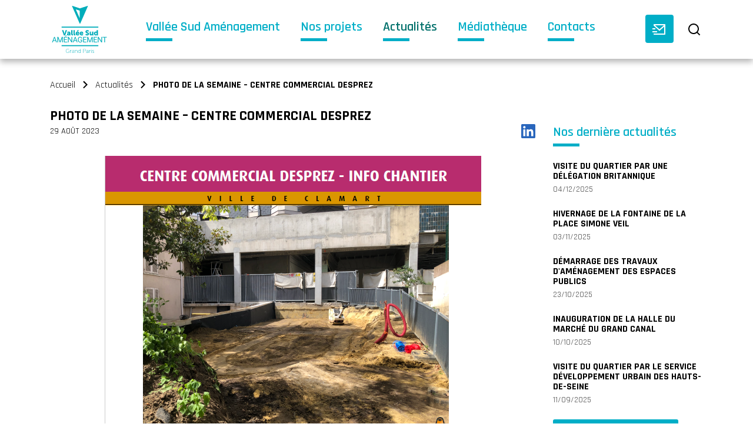

--- FILE ---
content_type: text/html; charset=UTF-8
request_url: https://www.valleesud-amenagement.fr/2023/08/29/photo-de-la-semaine-centre-commercial-desprez-8/
body_size: 5122
content:
<!DOCTYPE html>
<html lang="fr">
	<head>
		
		<title>PHOTO DE LA SEMAINE &#8211; CENTRE COMMERCIAL DESPREZ | Vallée Sud Aménagement</title>
		<meta name="description" content="" />
		<meta name="copyright" content="Vallée Sud Aménagement - Grand Paris" />
		<meta name="author" content="&copy; Obea Communication" />
		<meta name="designer" content="Obea Communication" />
		<meta name="robots" content="index,follow" />
		<meta name="date-creation-yyyymmdd" content="20160128" />
		<meta name="language" content="fr" />
		<meta http-equiv="Content-language" content="fr-FR" />
		<meta http-equiv="Content-Type" content="text/html; charset=UTF-8" />
		
<meta property="fb:admins" content="user_id_facebook"/>
<meta property="og:title" content="PHOTO DE LA SEMAINE &#8211; CENTRE COMMERCIAL DESPREZ | Vallée Sud Aménagement" />
<meta property="og:type" content="article" />
<meta property="og:url" content="https://www.valleesud-amenagement.fr/2023/08/29/photo-de-la-semaine-centre-commercial-desprez-8/" />
<meta property="og:image" content="https://www.valleesud-amenagement.fr/wp-content/themes/primaire/images/logo_opengraph.png" />
<meta property="og:description" content="" />
<meta property="og:site_name" content="Vallée Sud Aménagement" />
<meta property="og:locale" content="fr_FR" />

		<!-- Mobile Specific Metas
		================================================== -->
		<meta name="viewport" content="width=device-width, initial-scale=1, maximum-scale=1">

		<!-- Favicon et CSS
		================================================== -->
		<link type="image/x-icon" rel="shortcut icon" href="https://www.valleesud-amenagement.fr/wp-content/themes/primaire/images/favicon.ico">
		<link rel='dns-prefetch' href='//s.w.org' />
<link rel='stylesheet' id='styles-css'  href='https://www.valleesud-amenagement.fr/wp-content/themes/primaire/css/styles.css' type='text/css' media='all' />
<link rel='stylesheet' id='editor-style-css'  href='https://www.valleesud-amenagement.fr/wp-content/themes/primaire/css/editor-style.css' type='text/css' media='all' />
<link rel='stylesheet' id='styles_complementaires-css'  href='https://www.valleesud-amenagement.fr/wp-content/themes/primaire/css/styles_complementaires.css' type='text/css' media='all' />
<link rel='stylesheet' id='fancybox-css'  href='https://www.valleesud-amenagement.fr/wp-content/themes/primaire/javascript/jquery_lib/fancybox/jquery.fancybox.min.css' type='text/css' media='screen' />
<link rel='stylesheet' id='wp-block-library-css'  href='https://www.valleesud-amenagement.fr/wp-includes/css/dist/block-library/style.min.css?ver=5.4.16' type='text/css' media='all' />
<script type='text/javascript' src='https://www.valleesud-amenagement.fr/wp-includes/js/jquery/jquery.js?ver=1.12.4-wp'></script>
<script type='text/javascript' src='https://www.valleesud-amenagement.fr/wp-includes/js/jquery/jquery-migrate.min.js?ver=1.4.1'></script>
<link rel='https://api.w.org/' href='https://www.valleesud-amenagement.fr/wp-json/' />
<link rel="canonical" href="https://www.valleesud-amenagement.fr/2023/08/29/photo-de-la-semaine-centre-commercial-desprez-8/" />
<link rel="alternate" type="application/json+oembed" href="https://www.valleesud-amenagement.fr/wp-json/oembed/1.0/embed?url=https%3A%2F%2Fwww.valleesud-amenagement.fr%2F2023%2F08%2F29%2Fphoto-de-la-semaine-centre-commercial-desprez-8%2F" />
<link rel="alternate" type="text/xml+oembed" href="https://www.valleesud-amenagement.fr/wp-json/oembed/1.0/embed?url=https%3A%2F%2Fwww.valleesud-amenagement.fr%2F2023%2F08%2F29%2Fphoto-de-la-semaine-centre-commercial-desprez-8%2F&#038;format=xml" />

<!-- Global site tag (gtag.js) - Google Analytics -->
<script async src="https://www.googletagmanager.com/gtag/js?id=UA-110610179-1"></script>
<script>
	function rgpd_fn_google_analytics(rgpd_script_en_cours_execution) {
		if (rgpd_script_en_cours_execution.google_analytics == 1) return;
		rgpd_script_en_cours_execution.google_analytics = 1;

		window.dataLayer = window.dataLayer || [];
		function gtag(){dataLayer.push(arguments);}
		gtag('js', new Date());
		gtag('config', 'UA-110610179-1');
	}
</script>
		
		<script type="text/javascript">
			jQuery.noConflict();
			jQuery(document).ready(function(){

				if (jQuery.fancybox) //détecte si fancybox existe avant de l'appeler car sinon provoque erreur sur autres scripts
				{
					jQuery("[data-fancybox]").fancybox({
						loop: true,
						buttons: [
						"zoom",
						//"share",
						//"slideShow",
						//"fullScreen",
						//"download",
						//"thumbs",
						"close"
					],
						animationEffect: "zoom",
						animationDuration: 500,
					transitionEffect: 'fade',
						transitionDuration: 1500
					});
				}

				jQuery('#main-menu').smartmenus({
					collapsibleBehavior: 'accordion',
					showTimeout: 0,
					subMenusSubOffsetX: 0,
					subMenusSubOffsetY: 0,
					subIndicatorsText:	'',
					subMenusMinWidth:	'',
					subMenusMaxWidth:	''
				});

				// animation pour retour haut page
				jQuery('a[href^="#haut_page"]').click(function() {  
					var id = jQuery(this).attr("href");
					var offset = jQuery(id).offset().top 
					jQuery('html, body').animate({scrollTop: offset}, 1000); 
					return false;  
				});
				
			// détecte si on est en haut de page. Si non, on affiche le bouton "Retour haut de page". Si oui, on le masque.
			  var duration = 500;
			  jQuery(window).scroll(function() {
				if (jQuery(this).scrollTop() > 100) {
				  // Si un défillement de 100 pixels ou plus.
				  // Ajoute le bouton
				  jQuery('.retour_haut_page').fadeIn(duration);
				} else {
				  // Sinon enlève le bouton
				  jQuery('.retour_haut_page').fadeOut(duration);
				}
			  });

			});
		</script>
		
				
	</head>
<body id="" class="post-template-default single single-post postid-8174 single-format-standard fiche_actu">
	<div id="haut_page"></div>
	<header>
		<div class="contenu_header">
			<div id="logo">
				<a href="https://www.valleesud-amenagement.fr"><img src="https://www.valleesud-amenagement.fr/wp-content/themes/primaire/images/logo.svg" alt="Vallée Sud Aménagement - Grand Paris - Retour à l'accueil" /></a>
			</div>
			<div class="outils_header">
				<a href="https://www.valleesud-amenagement.fr/sabonner-a-la-newsletter/" class="picto_courriel"></a>

				
		
				<div class='picto_recherche jq_toggle_solo' data-jq_cible='#recherche_header'></div>
				<div id='recherche_header' style='display:none;'>
					<form method='GET' action="https://www.valleesud-amenagement.fr">
						<input type='submit' value="" />
						<input type='text' autofocus class='saisie_recherche' name='s' placeholder="Que recherchez-vous ?" value="" />
						<div class='fermer_recherche_header jq_toggle_solo' data-jq_cible='#recherche_header'></div>
					</form>
				</div>
				
					</div>


			<!-- Menu principal -->
			<nav id="main-nav" role="navigation">

				<!-- Mobile menu toggle button (hamburger/x icon) -->
				<input id="main-menu-state" type="checkbox" />
				<label class="main-menu-btn" for="main-menu-state"><span class="main-menu-btn-icon"></span>Bascule visibilité menu</label>

				<!-- Sample menu definition -->
				
					<ul id='main-menu' class='sm'>
						<li class='menu-item menu_niveau0 menu-item-628'><a href='https://www.valleesud-amenagement.fr/accueil/vallee-sud-amenagement/qui-sommes-nous/' >Vallée Sud Aménagement</a>
						<ul >
							<li class='menu-item menu_niveau1 menu-item-629'><a href='https://www.valleesud-amenagement.fr/accueil/vallee-sud-amenagement/qui-sommes-nous/' >Qui sommes-nous ?</a></li>
							<li class='menu-item menu_niveau1 menu-item-630'><a href='https://www.valleesud-amenagement.fr/accueil/vallee-sud-amenagement/la-gouvernance/' >La gouvernance</a></li>
							<li class='menu-item menu_niveau1 menu-item-631'><a href='https://www.valleesud-amenagement.fr/accueil/vallee-sud-amenagement/lequipe/' >L'équipe</a></li>
							<li class='menu-item menu_niveau1 menu-item-632'><a href='https://www.valleesud-amenagement.fr/accueil/vallee-sud-amenagement/nous-recrutons/' >Nous recrutons</a></li>
						</ul>
						</li>
						<li class='menu-item menu_niveau0 menu-item-633'><a href='https://www.valleesud-amenagement.fr/projet/' >Nos projets</a>
						<ul >
							<li class='menu-item menu_niveau1 menu-item-634'><a href='https://www.valleesud-amenagement.fr/projet/?famille_projet=amenagement' >Aménagement</a></li>
							<li class='menu-item menu_niveau1 menu-item-635'><a href='https://www.valleesud-amenagement.fr/projet/?famille_projet=construction' >Construction</a></li>
						</ul>
						</li>
						<li class='menu-item menu_niveau0 menu-item-10 current-menu-ancestor current-page-ancestor current-menu-parent current-page-parent'><a href='https://www.valleesud-amenagement.fr/accueil/actualites_liste/' >Actualités</a></li>
						<li class='menu-item menu_niveau0 menu-item-636'><a href='https://www.valleesud-amenagement.fr/mediatheque/' >Médiathèque</a></li>
						<li class='menu-item menu_niveau0 menu-item-9'><a href='https://www.valleesud-amenagement.fr/accueil/contact/' >Contacts</a></li>
					</ul>
									
			</nav>

		</div>
	</header>

	<div class='container'>
	<section>
	<div id='chemin'><span class="filariane_elem" itemtype="https://schema.org/BreadcrumbList" itemscope=""><a itemprop="url" title="Vallée Sud Aménagement" href="https://www.valleesud-amenagement.fr/"><span itemprop="title">Accueil</span></a></span><span class='filariane_separation'> > </span><span class="filariane_elem" itemtype="https://schema.org/BreadcrumbList" itemscope=""><a itemprop="url" href="https://www.valleesud-amenagement.fr/accueil/actualites_liste/"><span itemprop="title">Actualités</span></a></span><span class='filariane_separation'> > </span><span class="filariane_elem" itemtype="https://schema.org/BreadcrumbList" itemscope=""><span itemprop="title">PHOTO DE LA SEMAINE &#8211; CENTRE COMMERCIAL DESPREZ</span></span>
	</div>
<div class='colonne_principale'><h1>PHOTO DE LA SEMAINE &#8211; CENTRE COMMERCIAL DESPREZ<br /><span class='actu_date'>29 août 2023</span></h1><div class='partager'><img style='cursor: pointer;' src='https://www.valleesud-amenagement.fr/wp-content/themes/primaire/images/logo_linkedin2.svg' alt='Partager sur Linkedin' onclick="window.open('https://www.linkedin.com/sharing/share-offsite/?url=https://www.valleesud-amenagement.fr/2023/08/29/photo-de-la-semaine-centre-commercial-desprez-8/', 'linkedin_share', 'height=320, width=640, toolbar=no, menubar=no, scrollbars=no, resizable=no, location=no, directories=no, status=no');"></div><p><img class="aligncenter wp-image-8175 size-full" src="https://www.valleesud-amenagement.fr/wp-content/uploads/2023/08/photo-entiere.png" alt="" width="640" height="906"></p>
<div class='numerotation nopicto'><a href='https://www.valleesud-amenagement.fr/accueil/actualites_liste/'>&lt;&nbsp;RETOUR AUX ACTUALITÉS</a></div>
		<div class='bloc_espace_petit'></div>
</div>		
		<aside class="colonne_secondaire">

			
<div class='titre_colonne_secondaire'>Nos dernière actualités</div>
<div class='info_colonne_secondaire'><a href='https://www.valleesud-amenagement.fr/2025/12/04/visite-du-quartier-du-panorama-a-clamart-par-une-delegation-britannique/' title="Visite du quartier par une délégation britannique" class='encadre_accueil'>
<div class='texte_info_col_sec'>Visite du quartier par une délégation britannique</div></a>
<div class='date_info_col_sec'>04/12/2025</div>
</div>
<div class='info_colonne_secondaire'><a href='https://www.valleesud-amenagement.fr/2025/11/03/hivernage-de-la-fontaine-de-la-place-simone-veil/' title="HIVERNAGE DE LA FONTAINE DE LA PLACE SIMONE VEIL" class='encadre_accueil'>
<div class='texte_info_col_sec'>HIVERNAGE DE LA FONTAINE DE LA PLACE SIMONE VEIL</div></a>
<div class='date_info_col_sec'>03/11/2025</div>
</div>
<div class='info_colonne_secondaire'><a href='https://www.valleesud-amenagement.fr/2025/10/23/demarrage-des-travaux-damenagement-des-espaces-publics/' title="Démarrage des travaux d&#039;aménagement des espaces publics" class='encadre_accueil'>
<div class='texte_info_col_sec'>Démarrage des travaux d'aménagement des espaces publics</div></a>
<div class='date_info_col_sec'>23/10/2025</div>
</div>
<div class='info_colonne_secondaire'><a href='https://www.valleesud-amenagement.fr/2025/10/10/inauguration-de-la-halle-du-marche-du-grand-canal/' title="Inauguration de la Halle du Marché du Grand Canal" class='encadre_accueil'>
<div class='texte_info_col_sec'>Inauguration de la Halle du Marché du Grand Canal</div></a>
<div class='date_info_col_sec'>10/10/2025</div>
</div>
<div class='info_colonne_secondaire'><a href='https://www.valleesud-amenagement.fr/2025/09/11/visite-du-quartier-par-le-service-developpement-urbain-des-hauts-de-seine/' title="Visite du quartier par le service développement urbain des Hauts-de-Seine" class='encadre_accueil'>
<div class='texte_info_col_sec'>Visite du quartier par le service développement urbain des Hauts-de-Seine</div></a>
<div class='date_info_col_sec'>11/09/2025</div>
</div>
<a href="https://www.valleesud-amenagement.fr/accueil/actualites_liste/" class='bouton_colonne_secondaire'>Voir toutes les actualités</a>
		</aside>
		
		
		<a href='#haut_page' class='retour_haut_page' id='jq_bouton_retour_haut' style='display:none;'><img src='https://www.valleesud-amenagement.fr/wp-content/themes/primaire/images/picto_retour_haut.svg' alt="Haut de page" /><br />Haut de page</a>
	</section>
	</div><!-- Pied de page -->
<footer>

	<div class="container">
		<div id='copyright'>
			&copy; 2026 Vallée Sud Aménagement - Tous droits réservés 
		</div>
		<div id="menu_footer">
			<!--
			<ul>
				<li><a href="#">Contact</a></li>
				<li><a href="#">Nous recrutons</a></li>
				<li><a href="#">Plan du site</a></li>
				<li><a href="#">Mentions légales</a></li>
				<li><a href="#">Gestion des cookies</a></li>
			</ul>
			-->


			<ul id="menu_footer">
				<li class='menu-item menu_niveau0 menu-item-6189'><a href='https://www.valleesud-amenagement.fr/accueil/contact/' >Contact</a></li>
				<li class='menu-item menu_niveau0 menu-item-6191'><a href='https://www.valleesud-amenagement.fr/accueil/vallee-sud-amenagement/nous-recrutons/' >Nous recrutons</a></li>
				<li class='menu-item menu_niveau0 menu-item-6'><a href='https://www.valleesud-amenagement.fr/menu_bas_de_page/plan-du-site/' >Plan du site</a></li>
				<li class='menu-item menu_niveau0 menu-item-12'><a href='https://www.valleesud-amenagement.fr/menu_bas_de_page/mentions_legales/' >Mentions légales</a></li>
			
				<li><a><span class='rgpd_ouvrir_banniere'>Gestion des cookies</span></a></li>			</ul>
						<div class="bloc_rs">
				<a href="https://www.linkedin.com/company/spla-panorama" id="bouton_linkedin" target='_blank'></a>
			</div>
		</div>

	</div><!-- Fin container -->
</footer>

<script type='text/javascript' src='https://www.valleesud-amenagement.fr/wp-content/themes/primaire/javascript/standard.js'></script>
<script type='text/javascript' src='https://www.valleesud-amenagement.fr/wp-content/themes/primaire/javascript/jquery_lib/rgpd_bandeau_cookie.js'></script>
<script type='text/javascript' src='https://www.valleesud-amenagement.fr/wp-content/themes/primaire/javascript/jquery_lib/jquery.smartmenus.min.js'></script>
<script type='text/javascript' src='https://www.valleesud-amenagement.fr/wp-content/themes/primaire/javascript/jquery_lib/jquery.smartmenus-addon.js'></script>
<script type='text/javascript' src='https://www.valleesud-amenagement.fr/wp-content/themes/primaire/javascript/jquery_lib/bascule_solo.js'></script>
<script type='text/javascript' src='https://www.valleesud-amenagement.fr/wp-content/themes/primaire/javascript/jquery_lib/fancybox/jquery.fancybox.min.js'></script>

	<!-- DEBUT RGPD Cookie : garder le 'display: none' en ligne -->
	<div id='rgpd_main' style='display: none;'>
		<div id='rgpd_main_content'>
			<div id='rgpd_texte_intro'>
				<div id='rgpd_texte_intro_titre'>Ce site Web utilise des cookies</div>
				<div id='rgpd_texte_intro_texte'>En continuant la navigation sur ce site, vous acceptez l’utilisation de cookies nécessaires au fonctionnement du site et à usage statistique.</div>
				<div id='rgpd_choix'>
					<button id='rgpd_choix_ok'>J'accepte</button>
					<div id='rgpd_choix_savoir_plus'>En savoir plus et<br />gérer les cookies</div>
									</div>
			</div>

			<div id='rgpd_onglets'>

				<div id='rgpd_onglets_titre'>
					<div id='rgpd_onglet1_titre' class='open'>REGLAGES<br />COOKIES</div>
					<div id='rgpd_onglet2_titre'>POLITIQUE DE<br />CONFIDENTIALITE</div>
				</div>

				<div id='rgpd_onglet1_content'>
					<p>Les cookies sont des petits fichiers textes utilisés par les sites Web pour rendre l'expérience utilisateur plus efficace. La loi stipule que nous ne pouvons stocker des cookies sur votre appareil que s’ils sont strictement nécessaires au fonctionnement de ce site. Pour tous les autres types de cookies, nous avons besoin de votre permission.</p>

					<div class='rgpd_choix_ligne'>
						<div class='rgpd_choix_radios'>
							<label><input type='radio' name='cookie_obligatoire' value='1' checked disabled>Oui</label>
						</div>
						<div class='rgpd_choix_explication'>Cookies nécessaires (autorisés par la loi) : ils ont pour but la protection du site, l'équilibrage de charge, la gestion de la connexion, la gestion du panier, etc. Le site ne peut pas fonctionner sans eux.</div>
					</div>
					<div style='clear: both;'></div>

					
					<div class='rgpd_choix_ligne'>
						<div class='rgpd_choix_radios'>
														<label><input type='radio' name='cookie_custom_statistique' value='1' checked>Oui</label>
							&nbsp;&nbsp;&nbsp;&nbsp;
							<label><input type='radio' name='cookie_custom_statistique' value='0' >Non</label>
						</div>
						<div class='rgpd_choix_explication'>Cookies statistiques : ils permettent d'analyser votre navigation et nous permettent de mesurer l'audience de notre site internet.</div>
					</div>
					<div style='clear: both;'></div>
					
										<div class='bouton_fermer'>
						<button id='rgpd_choix_fermer_reglage_cookies'>Valider et fermer la fenêtre</button>
					</div>
				</div>
				<div id='rgpd_onglet2_content'>
					<div id='rgpd_politique_confidentialite'><p style='text-align: center;'>Chargement de la politique de confidentialité, veuillez patienter.</p></div>
					<div class='bouton_fermer'>
						<button id='rgpd_choix_fermer_onglets'>Fermer la politique de confidentialité</button>
					</div>
				</div>
			</div>
		</div>
	</div>
	<!-- FIN RGPD Cookie -->

	</body>
</html>

--- FILE ---
content_type: text/css
request_url: https://www.valleesud-amenagement.fr/wp-content/themes/primaire/css/styles.css
body_size: 10341
content:
/* Site Vallée Sud Développement */

@import url('https://fonts.googleapis.com/css2?family=Poppins:wght@400;600&family=Rajdhani:wght@300;400;500;600;700&display=swap');
 
/* oooooooooooooooo Début de "Base" oooooooooooooooo */

/* Reset & Bases
================================================== */
html, body, div, span, applet, object, iframe, h1, h2, h3, h4, h5, h6, p, blockquote, pre, a, abbr, acronym, address, big, cite, code, del, dfn, em, img, ins, kbd, q, s, samp, small, strike, tt, var, b, u, i, center, dl, dt, dd, ol, ul, li, fieldset, form, label, legend, table, caption, tbody, tfoot, thead, tr, th, td, article, aside, canvas, details, embed, figure, figcaption, footer, header, hgroup, menu, nav, output, ruby, section, summary, time, mark, audio, video {
	margin: 0px;
	padding: 0px;
	border-style: none;
	vertical-align: bottom;
}
article, aside, details, figcaption, figure, footer, header, hgroup, menu, nav, section {
	display: block;
}
blockquote, q {
	quotes: none;
}
blockquote:before, blockquote:after, q:before, q:after {
	content: '';
	content: none;
}
table {
	border-collapse: collapse;
	border-spacing: 0px;
}
/* Bases
================================================== */
body {
	background: #FFF;
	-webkit-font-smoothing: antialiased;

/* Fix for webkit rendering */
	-webkit-text-size-adjust: 100%;
}
/* Typos
================================================== */
h1, h2, h3, h4, h5, h6 {
	font-weight: bold;
	margin: 0px 0px 10px;
}
h1 a, h2 a, h3 a, h4 a, h5 a, h6 a {
	font-weight: inherit;
}
p {
	margin: 0px 0px 20px 0px;
}
em {
	font-style: italic;
}
strong {
	font-weight: bold;
}
sup, sub {
	font-size: 75%;
	height: 0;
	line-height: 0;
	position: relative;
}
sup {
	bottom: .2ex;
}
sub {
	top: .3ex;
}
big {
	font-size: 120%;
}
small {
	font-size: 80%;
}
/*	Blockquotes  */
blockquote {
	margin: 0px 0px 20px;
	padding: 0px 10px 0px 15px;
	border-left: 5px solid #ddd;
}
blockquote cite {
	display: block;
	color: #555;
}
blockquote cite:before {
	content: "\2014 \0020";
}
blockquote cite a, blockquote cite a:visited {
	color: #555;
}
hr {
	clear: both;
	margin: 30px 0px;
	height: 1px;
	background-color: #DADADA;
	border-style: none;
}
/* Liens
================================================== */
a {
	color: #00AEC7;
	outline: 0;
}
p a {
	line-height: inherit;
}
/* Listes
================================================== */
ul, ol {
	margin: 0 0 0 20px;
}
ul {
	list-style: outside;
}
ol {
	list-style: decimal;
}
ul ul, ul ol, ol ol, ol ul {
	font-size: 90%;
}
li {
	margin: 0px;
}
li li {
	list-style-type: circle;
}
/* Images
================================================== */
img.redimensionnable, .redimensionnable img {
	max-width: 100%;
	height: auto;
}
/* Boutons - IMPORTANT : pour annuler "linear-gradient", mettre un "background-image: none;"
================================================== */
button, input[type="submit"], input[type="reset"], input[type="button"] {
	font-family: Rajdhani, Arial;
	font-weight: 600;
	color: #FFF;
	display: inline-block;
	text-decoration: none;
	cursor: pointer;
	font-size: 16px;
	line-height: normal;
	margin: 30px 0;
	padding: 0;
	border: none;
	border-radius: 3px;
	width: 100%;
	background: #00AEC7;
	height: 48px;
}
button:hover, input[type="submit"]:hover, input[type="reset"]:hover, input[type="button"]:hover {
	color: #FFF;
	background: #00699A;
}
button:active, input[type="submit"]:active, input[type="reset"]:active, input[type="button"]:active {
	background: #00699A;
}
.fancybox-container button, .fancybox-container button:hover, .fancybox-container button:active {
	box-shadow: none;
	background-color: transparent;
}

/* Fix for odd Mozilla border & padding issues */
button::-moz-focus-inner, input::-moz-focus-inner {
 border: 0px;
 padding: 0px;
}
/* Formulaires
================================================== */
form * {
	box-sizing: border-box;
}
form {
	margin-bottom: 0px;
}
fieldset {
	margin-bottom: 0px;
}
input[type="text"], input[type="password"], input[type="email"], input[type="tel"], input[type="date"], input[type="number"], textarea, select {
	border: 1px solid #CED4DA;
	padding: 0px 15px;
	margin: 0px 0px 30px 0px;
	outline: none;
	border-radius: 3px;
	color: #000;
	width: 100%;
	height: 40px;
	display: inline-block;
	background: #FFF;
	font-size: 16px;
	font-family: Rajdhani, Arial;
}
input[type="text"]:focus, input[type="password"]:focus, input[type="email"]:focus, input[type="tel"]:focus, input[type="date"]:focus, input[type="number"]:focus, textarea:focus {
	background: #F0FAFA;
}
textarea {
	font-family: Rajdhani, Arial;
	padding: 15px;
	min-height: 100px;
}
select {
	box-sizing: border-box;
	-webkit-appearance: none;
	-moz-appearance: none;
	appearance: none;
	background-image: url(../images/chevron_select_projet.svg);
	background-repeat: no-repeat;
	background-position: right 10px center;
}
label, legend {
	display: block;
	margin-bottom: 7px;
	text-transform: uppercase;
	font-weight: 700;
	color: #333;
	cursor: pointer;	
}
input[type="checkbox"] {
	display: inline;
	cursor: pointer;
	margin: 0 10px 0 0;
}
input[type="radio"] {
	cursor: pointer;
	margin: 0 10px 0 0;
}
/* enlève le jaune en fond d'input autofill sur chrome */
input:-webkit-autofill {
	-webkit-box-shadow: 0 0 0px 1000px white inset;
}
/* Autres
================================================== */
.add-top {
	margin-top: 40px !important;
}
.half-top {
	margin-top: 20px !important;
}
.remove-top {
	margin-top: 0px !important;
}
.add-bottom {
	margin-bottom: 40px !important;
}
.half-bottom {
	margin-bottom: 20px !important;
}
.remove-bottom {
	margin-bottom: 0px !important;
}
.add-left {
	margin-left: 40px !important;
}
.half-left {
	margin-left: 20px !important;
}
.add-right {
	margin-right: 40px !important;
}
.half-right {
	margin-right: 20px !important;
}
.bloc_clear::after {
	content: "";
	display: block;
	clear: both;
}
.bloc_espace_petit {
	clear: both;
	height: 20px;
	position: relative;
}
.bloc_espace_grand {
	clear: both;
	height: 40px;
	position: relative;
}
.enveloppe_blocs_alignes {
	display: flex;
	justify-content: space-between;
	flex-wrap: wrap;
}
.enveloppe_blocs_alignes img {
	margin-bottom: 20px;
}
.ombre {
	box-shadow: 5px 5px 10px rgba(0, 0, 0, 0.3);
}
/* ======= Pour WordPress et CKEditor ======= */
.alignright {
	float: right;
}
.alignleft {
	float: left;
}
.aligncenter {
	text-align: center;
}
.aligncenter img, .aligncenter video {
	margin: 10px;
}
img.alignright, video.alignright {
	margin: 0 0 10px 10px
}
img.alignleft, video.alignleft {
	margin: 0 10px 10px 0
}
img.aligncenter, video.aligncenter {
	display: block;
	margin-right: auto;
	margin-left: auto;
}
.screen-reader-text { /* Pour rendre invisible les titres de navigation des articles (numérotation des pages en cas de nombreux articles sur plusieurs pages) ajoutés par Word Press */
	clip: rect(1px, 1px, 1px, 1px);
	clip-path: polygon(0px 0px, 0px 0px, 0px 0px, 0px 0px);
	position: absolute !important;
	height: 1px;
	width: 1px;
	overflow: hidden;
}
/* oooooooooooooooo Fin de "Base" oooooooooooooooo */

/* oooooooooooooooo Début de "Structure" oooooooooooooooo */
.container {
	position: relative;
	width: 1150px;
	margin: 0px auto;
	padding: 0px;
}
/* ============== Clearing ============== */
/* Auto clear */
.container:after {
	content: "\0020";
	display: block;
	height: 0px;
	clear: both;
	visibility: hidden;
}
/* On peut aussi utiliser <br class="clear" /> */
.clear {
	clear: both;
	display: block;
	overflow: hidden;
	visibility: hidden;
	width: 0px;
	height: 0px;
}
/* oooooooooooooooo Fin de "Structure" oooooooooooooooo */

/* oooooooooooooooo Début de "Styles" oooooooooooooooo */

/* ============== Général ============== */
/* Personnalisation du placeholder 
::-webkit-input-placeholder { /* WebKit browsers 
	color: #666 !important;
	opacity: 1 !important;
}
:-moz-placeholder { /* Mozilla Firefox 4 to 18 
    color: #666 !important;
    opacity: 1 !important;
}
::-moz-placeholder { /* Mozilla Firefox 19+ 
    color: #666 !important;
    opacity: 1 !important;
}
[placeholder]:-ms-input-placeholder { /* Internet Explorer 10+ 
    color: #666 !important;
    opacity: 1 !important;
}
.placeholdersjs { /* Anciens navigateurs 
    color: #666 !important;
}*/
/*  */
body {
	background-color: #FFF;
	font-family: "Rajdhani", "Franklin Gothic Medium", Tahoma, sans-serif;
	font-weight: 400;
	font-size: 16px;
	color: #494949;
}
#haut_page {
	position: relative;
	height: 100px;
}
/* ============== Tête ============== */
header {
	position: fixed;
	top: 0;
	left: 0;
	right: 0;
	background-color: #FFF;
	z-index: 89;
	box-shadow: 0px 5px 10px rgba(0, 0, 0, 0.3);
}
.contenu_header {
	position: relative;
	width: 1110px;
	margin: 0px auto;
	padding: 0px 20px;
	height: 100px;
}
#logo {
	padding: 10px 60px 10px 0px;
	float: left;
}
#logo img {
	width: auto;
	height: 80px;
}
.outils_header {
	position: absolute;
	top: 35px;
	right: 20px;
}
.picto_courriel {
	display: block;
	background-image: url(../images/picto_courriel.svg);
	background-repeat: no-repeat;
	background-position: center center;
	height: 48px;
	width: 48px;
	float: left;
	cursor: pointer;
	margin: -10px 20px 0;
}
.picto_recherche {
	background-image: url(../images/loupe.svg);
	background-repeat: no-repeat;
	background-position: center center;
	height: 30px;
	width: 30px;
	float: left;
	cursor: pointer;
}
.picto_contact {
	display: none;
}
#recherche_header {
	margin: 0px;
	padding: 0px 20px;
	position: absolute;
	top: 65px;
	right: -20px;
	z-index: 90;
	width: 1110px;
	background-color: #FFF;
	box-shadow: 0px 5px 10px rgba(0, 0, 0, 0.3);
}
#recherche_header::before {
	content: "";
	background-color: #FFF;
	display: block;
	height: 12px;
	position: absolute;
	left: 0px;
	right: 0px;
	top: 0px;
	background: -moz-linear-gradient(top, rgba(0,0,0,.2) 0%, rgba(0,0,0,0) 100%);
	background: -webkit-linear-gradient(top, rgba(0,0,0,.2) 0%, rgba(0,0,0,0) 100%);
	background: -o-linear-gradient(top, rgba(0,0,0,.2) 0%, rgba(0,0,0,0) 100%);
	background: -ms-linear-gradient(top, rgba(0,0,0,.2) 0%, rgba(0,0,0,0) 100%);
	background: linear-gradient(top, rgba(0,0,0,.2) 0%, rgba(0,0,0,0) 100%);
}
#recherche_header input[type="text"], #recherche_header input[type="text"]:focus, #recherche_resultats input[type="text"], #recherche_resultats input[type="text"]:focus {
	display: block;
	font-family: "Rajdhani", "Franklin Gothic Medium", Tahoma, sans-serif;
	font-size: 22px;
	font-weight: 500;
	width: 950px;
	height: 80px;
	margin: 0;
	border: none;
	float: left;
	padding: 0 30px;
}
#recherche_header input[type="submit"], #recherche_resultats input[type="submit"] {
	display: block;
	width: 80px;
	height: 80px;
	background-color: #FFF;
	background-image: url(../images/loupe.svg);
	background-repeat: no-repeat;
	background-position: center center;
	padding: 0;
	border: none;
	border-radius: 0px;
	float: left;
	margin: 0;
}
#recherche_header input[type="submit"]:hover, #recherche_resultats input[type="submit"]:hover, #recherche_header input[type="submit"]:active, #recherche_resultats input[type="submit"]:active {
	background-color: #EEE;
}
.fermer_recherche_header {
	width: 78px;
	height: 80px;
	background-image: url(../images/picto_fermer.svg);
	background-repeat: no-repeat;
	background-position: center center;
	background-color: #FFF;
	float: left;
	border-right: 1px solid #EDEDED;
	border-left: 1px solid #EDEDED;
	cursor: pointer;
}
/* ============== Page ============== */
/* Accueil */
/* Carrousel */
#carrousel_accueil, .slide_masque {
	width: 100%;
	height: 300px;
	position: relative;
	overflow: hidden;
}
#carrousel_accueil img {
	position: relative;
	min-width: 100%;
	height: auto;
	top: 50%;
	left: 50%;
	-webkit-transform: translate(-50%, -50%);
	-ms-transform: translate(-50%, -50%);	
	transform: translate(-50%, -50%);
}
.message_carrousel {
	font-family: Arial;
	box-sizing: border-box;
	position: absolute;
	left: 0px;
	right: 0px;
	top: 40px;
	font-size: 40px;
	line-height: 1.2em;
	color: #FFF;
	text-align: center;
	font-weight: normal;
	text-shadow: 3px 3px 7px rgba(0,0,0,1);
}
.message_carrousel span {
	display: block;
	text-transform: uppercase;
	font-size: 16px;
	line-height: 1.1em;
	font-weight: bold;
	margin-bottom: 20px;
}
.nav_carrousel {
	text-align: center;
	width: 100%;
	height: 22px;
	margin:15px 0 40px;
}
.bouton_nav_carrousel {
	background-color: #FFF;
	border: 1px solid #999;
	border-radius: 9px;
	display: inline-block;
	margin: 0px 10px;
	height: 8px;
	width: 8px;
	cursor: pointer;
}
.bouton_nav_carrousel.carrousel_slide_actuel {
	background-color: #E9530D;
}
/* Fin carrousel */
.bandeau_actus, .bloc_resultats {
	display: flex;
	justify-content: space-between;
	flex-wrap: wrap;
}
.cartouche_actu, .cartouche_resultat {
	display: block;
	margin-bottom: 30px;
	height: 360px;
	width: 255px;
	overflow: hidden;
	text-decoration: none;
}
.cartouche_resultat {
	height: 180px;
}
.vignette_actu, .vignette_resultat {
	height: 180px;
	width: 255px;
	overflow: hidden;
}
.texte_actu, .texte_resultat {
	height: 180px;
	width: 255px;
	padding: 20px;
	overflow: hidden;
	border: 1px solid #E9EDF1;
	box-sizing: border-box;
}
.titre_actu, .titre_resultat {
	color: #00AEC7;
	font-weight: 700;
	height: 40px;
	line-height: 1.1em;
	overflow: hidden;
}
.description_actu, .description_resultat {
	color: #000;
	font-weight: 700;
	height: 77px;
	line-height: 1.1em;
	overflow: hidden;
	text-transform: uppercase;
}
.actu_date {
	font-size: 0.6em;
	font-weight: normal;
}
.lien_actu, .lien_resultat {
	/*text-decoration: underline;*/
	font-weight: 700;
	background-image: url(../images/fleche_chevron_bleu_droite.svg);
	background-repeat: no-repeat;
	background-position: left center;
	padding-left: 20px;
	color: #00AEC7;
}
.cartouche_actu a, .cartouche_resultat a {
	text-decoration: none;
}
.bloc_avec_image {}
.bloc_avec_image::after {
	content: "";
	display: block;
	clear: both;
}
.bloc_avec_image img {
	float:right;
	border-radius:8px;
	margin:0 0 30px 30px;
	max-width: 50%;
}
.bandeau_mediatheque {
	display: flex;
	justify-content: space-between;
	flex-wrap: wrap;
}
.cartouche_mediatheque {
	display: block;
	margin-bottom: 30px;
	font-weight: 700;
	height: 240px;
	width: 350px;
	overflow: hidden;
}
.vignette_mediatheque {
	height: 130px;
	width: 350px;
	background-color: #F1F4FA;
	overflow: hidden;
	background-repeat: no-repeat;
	background-position: center center;
}
.picto_media_accueil-photo {
	background-image: url(../images/picto_media_accueil-photo.svg);
}
.picto_media_accueil-publication {
	background-image: url(../images/picto_media_accueil-publication.svg);
}
.picto_media_accueil-video {
	background-image: url(../images/picto_media_accueil-video.svg);
}
.texte_mediatheque {
	height: 110px;
	width: 350px;
	padding: 20px;
	overflow: hidden;
	border: 1px solid #E9EDF1;
	box-sizing: border-box;
}
.titre_mediatheque {
	font-size: 20px;
	color: #000;
	height: 50px;
	line-height: 1.1em;
	overflow: hidden;
}
.lien_mediatheque {
	text-decoration: none;
	background-image: url(../images/fleche_chevron_bleu_droite.svg);
	background-repeat: no-repeat;
	background-position: left center;
	padding-left: 20px;
	color: #00AEC7;
}
.bandeau_bas_accueil {
	background-color: #00AEC7;
	height: 225px;
	position: relative;
	margin: 50px 0 0;
}
.cartouche_bas_accueil {
	box-sizing: border-box;
	width: 730px;
	margin: -145px auto 80px;
	padding: 45px;
	border-radius: 4px;
	box-shadow: 0 0 10px 0 rgba(0, 0, 0, 0.1);
	background-color: #FFF;
	position: relative;
	text-align: center;
}
.cartouche_bas_accueil div:nth-child(1) {
	color: #00AEC7;
	font-weight: 700;
	margin-bottom: 12px;
	text-transform: uppercase;
}
.cartouche_bas_accueil div:nth-child(2) {
	color: #333;
	font-weight: 700;
	font-size: 22px;
	line-height: 1.1em;
	margin-bottom: 23px;
}
.cartouche_bas_accueil div:nth-child(3) {
	margin-bottom: 30px;
}
.cartouche_bas_accueil a {
	color: #FFF;
	text-decoration: none;
	background-color: #00AEC7;
	display: block;
	padding: 12px;
}
/* Fin accueil */
.bandeau_illustration {
	position: relative;
	width: 100%;
	height: 200px;
	overflow: hidden;
	margin-bottom: 30px;
}
.bandeau_illustration img {
	position: relative;
	min-width: 100%;
	height: auto;
	top: 50%;
	left: 50%;
	-webkit-transform: translate(-50%, -50%);
	-ms-transform: translate(-50%, -50%);	
	transform: translate(-50%, -50%);
}
#chemin {
	font-size: 16px;
	line-height: 1.2em;
	padding: 0px;
	margin: 30px 0;
	background-color: #FFF;
	font-weight: bold;
	color: #000;
}
#chemin a {
	text-decoration: none;
	font-weight: normal;
	color: #000;
}
#chemin a:hover {
	color: #000;
}
#chemin img {
	margin: 0 5px;
}
.filariane_separation {
	font-size: 1px;
	color: transparent;
	background-image: url(../images/fleche_chemin.svg);
	background-repeat: no-repeat;
	background-position: center 2px;
	display: inline-block;
	margin: 0px 5px;
	height: 24px;
	width: 24px;
}
section {
	line-height: 1.6em;
	margin: 0 20px;
}
section::after {
	content: "";
	display: block;
	clear: both;
}
.titre1, h1 {
	font-size: 24px;
	color: #000;
	font-weight: bold;
	text-transform: uppercase;
	margin: 30px 0px;
	padding: 0px;
	line-height: 1.1em;
	position: relative;
}
.titre1 {
	text-transform: none;
}
h1:first-child, .titre1:first-child {
	margin: 0px 0px 30px;
}
.titre2, h2 {
	font-size: 22px;
	color: #000;
	font-weight: bold;
	text-transform: uppercase;
	margin: 30px 0px;
	padding: 0px;
	line-height: 1.1em;
	position: relative;
}
.titre2 {
	text-transform: none;
}
.titre3, h3 {
	font-size: 20px;
	font-weight: bold;
	line-height: 1.2em;
	color: #000;
	padding: 0px;
	margin: 25px 0;
	position: relative;
}
.titre4, h4 {
	font-size: 18px;
	font-weight: bold;
	line-height: 1.2em;
	color: #000;
	margin: 20px 0 15px;
}
.partager {
	font-size: 16px;
	font-weight: bold;
	line-height: 1.2em;
	color: #000;
	text-align: right;
	margin: 20px 0;
	position: relative;
}
h1 + .partager, .titre1 + .partager {
	margin: -55px 0 30px;
}
section ul {
	margin: 0 0 25px 0px;
}
section li {
	line-height: 1.6em;
	padding: 0 0 0 15px;
	margin: 0 0 5px;
	background-image: url(../images/puce_li.svg);
	background-size: 6px;
	background-repeat: no-repeat;
	background-position: left 0.6em;
	list-style-type: none;
}
section ul ul {
	margin: 0px 0px 5px;
}
section li li:first-child {
	margin-top: 5px;
}
.colonne_demi_largeur {
	box-sizing: border-box;
	width: 50%;
	float : left;
}
.colonne_demi_largeur.gauche {
	padding-right: 15px;
}
.colonne_demi_largeur.droite {
	padding-left: 15px;
}
section img {
	max-width: 100%;
	height: auto;
}
.module_3_blocs {
	margin: 30px 0;
}
.module_3_blocs::after {
	content: "";
	display: block;
	clear: both;
}
.module_3_blocs .bloc_module {
	display: block;
	margin: 0px 3% 3% 0px;
	float: left;
	height: 295px;
	width: 31.333%;
	position: relative;
	overflow: hidden;
	text-decoration: none;
}
.colonne_principale .module_3_blocs .bloc_module {
	height: 230px;
}
.image_bloc_module {
	background-color: rgba(0,0,0,1);
	height: 260px;
	position: relative;
	overflow: hidden;
}
.colonne_principale .image_bloc_module {
	height: 195px;
}
.image_bloc_module img {
	display: block;
	margin: 0px;
	height: auto;
	width: 100%;
	position: relative;
	top: 50%;
	left: 50%;
	-webkit-transform: translate(-50%, -50%);
	-ms-transform: translate(-50%, -50%);	
	transform: translate(-50%, -50%);
}
.module_3_blocs .legende {
	margin: 0;
	padding: 5px 0 0;
	font-size: 13px;
	font-style: italic;
	line-height: 1.1em;
	text-decoration: none;
	color: #000;
	background-color: #FFF;
	width: 100%;
	height: 30px;
	overflow: hidden;
}
.colonne_principale .module_3_blocs .legende {
	font-size: 12px;
}
.module_3_blocs .bloc_module:nth-child(3n+3) {
	margin-right: 0px;
}
.colonne_principale {
	float: left;
	width: 825px;
	margin-right: 30px;
}
.colonne_secondaire {
	float: left;
	width: 255px;
	padding-top: 30px;
}
.titre_colonne_secondaire {
	margin: 0px 0 25px;
	padding: 0px;
	line-height: 1em;
	color: #00AEC7;
	text-decoration: none;
	font-size: 22px;
	font-weight: 600;
	position: relative;
	height: 35px;
}
.titre_colonne_secondaire::after {
	content: "";
	background-color: #00AEC7;
	display: block;
	height: 5px;
	width: 45px;
	position: absolute;
	left: 0px;
	bottom: 0px;
}
.info_colonne_secondaire {
	margin-bottom: 25px;
}
.info_colonne_secondaire a {
	text-decoration: none;
}
.texte_info_col_sec {
	line-height: 1.1em;
	text-transform: uppercase;
	color: #000;
	margin-bottom: 7px;
	font-weight: 700;
}
.date_info_col_sec {
	font-size: 14px;
	line-height: 1.1em;
	color: #494949;
}
.bouton_colonne_secondaire {
	line-height: 1em;
	font-weight: 600;
	color: #FFF;
	text-decoration: none;
	background-color: #00AEC7;
	text-align: center;
	display: inline-block;
	padding: 15px 20px;
	border-radius: 3px;
}
/* Page "qui sommes-nous" */
.qui .bt_lire_suite, .qui .btn_fermer_suite {
	color: #000;
	text-decoration: underline;
	cursor: pointer;
	margin: 0 0 10px;
}
.qui .enveloppe_blocs_gouvernance {
	display: flex;
	justify-content: space-between;
	flex-wrap: wrap;
}
.qui .bloc_gouvernance {
	font-size: 24px;
	line-height: 1.2em;
	font-weight: 700;
	text-transform: uppercase;
	color: #FFF;
	text-decoration: none;
	background-color: #4DADB8;
	height: 280px;
	width: 255px;
	text-align: center;
	display: flex;
	justify-content: center;
	align-items: center;
}
.qui .bloc_gouvernance:nth-child(2) {
	background-color: #a9d0bb;
}
.qui .bloc_gouvernance:nth-child(3) {
	background-color: #5ebfbc;
}
/* Page gouvernance */
.gouvernance {}
.chapo_gouvernance::after {
	content: "";
	display: block;
	clear: both;
}
.chapo_gouvernance img {
	float:right;
	border-radius:8px;
	margin:0 0 30px 30px;
	max-width: 50%;
}
.gouvernance .onglet {
	width: 370px;
}
.gouvernance .onglet {
	/* width: 370px; */
	width: auto;
	min-width: 222px;
	flex-grow: 1;
}
.enveloppe_trombi {
	display: flex;
	justify-content: flex-start;
	flex-wrap: wrap;
	gap: 20px;	
}
.cartouche_trombi {
	text-decoration: none;
	display: block;
	height: 335px;
	width: 255px;
	margin-top: 30px;
	overflow: hidden;
	position: relative;
}
.cartouche_trombi.plus::before {
	content: "";
	border: 2px solid #00AEC7;
	position: absolute;
	left: 0px;
	top: 0px;
	right: 0px;
	bottom: 0px;	
}
.equipe .cartouche_trombi {
	height: inherit;
}
.vignette_trombi {
	height: 180px;
	width: 100%;
	overflow: hidden;
}
.texte_trombi {
	height: 155px;
	width: 100%;
	padding: 20px;
	overflow: hidden;
	border: 1px solid #E9EDF1;
	box-sizing: border-box;
}
.nom_trombi {
	color: #000;
	font-size: 20px;
	font-weight: 700;
	height: 30px;
	line-height: 1.1em;
	overflow: hidden;
}
.plus .nom_trombi {
	color: #00AEC7;
}
.libelle_trombi {
	line-height: 1.4em;
	color: #494949;
}
/* Page "projets" */
.bande_menus_listes {
	display: flex;
	justify-content: space-between;
	align-items: flex-end;
	flex-wrap: wrap;
	margin-bottom: 20px;
}
.menu_liste {
	min-height: 40px;
	width: 255px;
}
.menu_liste label {
	border: none;
	font-size: 14px;
	font-weight: 700;
	line-height: 1em;
	text-transform: uppercase;
	color: #333;
	cursor: auto;
	margin-bottom: 0;
}
.menu_liste select {
	height: 40px;
	width: 255px;
	font-family: "Rajdhani", "Franklin Gothic Medium", Tahoma, sans-serif;
	font-size: 16px;
	padding: 0 25px 0 10px;
	margin: 12px 0px 0px;
	border: 1px solid #CED4DA;
	box-sizing: border-box;
	-webkit-appearance: none;
	-moz-appearance: none;
	appearance: none;
	background-image: url(../images/chevron_select_projet.svg);
	background-repeat: no-repeat;
	background-position: right 10px center;
}
.enveloppe_projets {
	display: flex;
	justify-content: space-between;
	flex-wrap: wrap;
}
.cartouche_projet {
	display: block;
	text-decoration: none;
	margin-top: 30px;
	height: 360px;
	width: 255px;
	overflow: hidden;
}
.vignette_projet {
	height: 180px;
	width: 255px;
	overflow: hidden;
}
.texte_projet {
	/*height: 245px;*/
	height: 180px;
	width: 255px;
	padding: 20px;
	overflow: hidden;
	border: 1px solid #E9EDF1;
	box-sizing: border-box;
	position: relative;
}
.ville_projet {
	color: #00AEC7;
	line-height: 1.1em;
	font-size: 14px;
	font-weight: 700;
	margin-bottom: 15px;
	text-transform: uppercase;
	display: none;
}
.description_projet {
	color: #333;
	line-height: 1.15em;
	font-size: 20px;
	font-weight: 700;
	margin-bottom: 10px;
}
.date_projet {
	color: #707070;
	line-height: 1.2em;
}
.etat_projet {
	color: #00AEC7;
	line-height: 1.1em;
	font-size: 14px;
	font-weight: 700;
	text-transform: uppercase;
	position: absolute;
	bottom: 20px;
	left: 20px;
}
/* Fiche projet */
.fiche_projet {
}
.image_projet {
	margin: 30px 0px 15px;
	height: 520px;
	position: relative;
	overflow: hidden;
}
.image_projet::after {
	content: "";
	display: none;
	position: absolute;
	font-size: 30px;
	line-height: 1.2em;
	font-weight: 700;
	color: #FFF;
	width: 100%;
	top: 0px;
	bottom: 0px;
	background: -moz-linear-gradient(top, rgba(0,0,0,0) 0%, rgba(0,0,0,.5) 100%);
	background: -webkit-linear-gradient(top, rgba(0,0,0,0) 0%, rgba(0,0,0,.5) 100%);
	background: -o-linear-gradient(top, rgba(0,0,0,0) 0%, rgba(0,0,0,.5) 100%);
	background: -ms-linear-gradient(top, rgba(0,0,0,0) 0%, rgba(0,0,0,.5) 100%);
	background: linear-gradient(top, rgba(0,0,0,0) 0%, rgba(0,0,0,.5) 100%);
}
.image_projet:hover::after {
	display: block;
}
.image_projet .cartouche_titre_projet {
	display: none;
	position: absolute;
	font-size: 18px;
	line-height: 1.2em;
	font-weight: 500;
	color: #FFF;
	text-shadow: 4px 4px 4px #000;
	padding: 2% 3%;
	width: 100%;
	top: 0px;
	bottom: 0px;
	box-sizing: border-box;
	z-index: 2;
}
.image_projet:hover .cartouche_titre_projet {
	display: flex;
	justify-content: left;
	/*align-items: end;*/
	align-items: flex-end;
}
.image_projet img {
	position: relative;
	max-width: 100%;
	height: auto;
	top: 50%;
	left: 50%;
	-webkit-transform: translate(-50%, -50%);
	-ms-transform: translate(-50%, -50%);	
	transform: translate(-50%, -50%);
}
.fiche_projet_slider {
	width: 1110px;
	position: relative;
	margin-bottom: 25px;
}
.fiche_projet_slider::after {
	content: "";
	display: block;
	clear: both;
}
.fiche_projet_slider .glissiere000 {
	display: flex;
	justify-content: center;
	flex-wrap: wrap;
}
.fiche_projet_slider .image_glissiere {
	width: 60px;
	height: 60px;
	margin: 0px 8px 15px;
	overflow: hidden;
	display: block;
	float: left;
	cursor: pointer;
}
.fiche_projet_slider .image_glissiere img {
	max-height: 100%;
	max-width: none;
}
/*.fiche_projet_slider .slick-slide {
	opacity: .4;
}
.fiche_projet_slider .slick-active {
	opacity: .7;
}
.fiche_projet_slider .slick-current {
	opacity: 1;
}*/
#nav_gauche, #nav_droite {
	display: block;
	width: 62px;
	position: absolute;
	top: 0px;
	bottom: 0px;
	cursor: pointer;
	background-image: url(../images/fleche_glissiere.svg);
	background-repeat: no-repeat;
}
#nav_gauche {
	left: -50px;
	background-position: left center;
}
#nav_droite {
	right: -50px;
	background-position: right center;
}
.bande_onglets {
	margin: 40px 0;
	display: flex;
	justify-content: space-between;
	flex-wrap: wrap;
	box-shadow: 0px 0px 7px rgba(0, 0, 0, 0.15);
}
.onglet {
	display: block;
	font-family: "Poppins", Tahoma, sans-serif;
	font-weight: 400;
	font-size: 16px;
	line-height: 55px;
	color: #494949;
	background-color: #FFF;
	text-align: center;
	height: 55px;
	box-sizing: border-box;
	cursor: pointer;
}
.onglet:hover, .onglet.open {
	color: #00AEC7;
	font-weight: 600;
	border-bottom: 3px solid #00AEC7;
}
.fiche_projet .onglet {
	/*width: 277px;*/
	width: auto;
	flex-grow: 1;
}
.fiche_projet .bt_lire_suite, .fiche_projet .btn_fermer_suite {
	color: #000;
	text-decoration: underline;
	cursor: pointer;
	margin: 0 0 10px;
}
video {
	margin: 30px 0px;
	height: auto;
	width: 100%;
}
.video_iframe {
	margin: 30px 0px;
	position: relative;
	padding-bottom: 56.25%;
	/*padding-top: 25px;*/
	height: 0;
}
.video_iframe iframe {
	position: absolute;
	top: 0;
	left: 0;
	width: 100%;
	height: 100%;
}
.wp-video {
	margin-bottom: 2em;
}
/* Page "toutes les actus" */
.page_actus .btn_radius {
	width: 540px;
}
.btn_radius a {
	font-family: Poppins, Arial;
	font-size: 16px;
	font-weight: 600;
	line-height: 38px;
	padding: 0 20px;
	margin-right: 20px;
	text-decoration: none;
	display: inline-block;
	height: 40px;
	border-radius: 20px;
	background-color: #e9edf1;
	color: #494949;
}
.btn_radius a:hover, .btn_radius a.open {
	color: #FFF;
	background-color: #00AEC7;
}
.page_actus .bandeau_actus {
	margin-top: 50px;
}
/* Médiathèque */
.mediatheque .btn_radius {
	width: 825px;
}
.enveloppe_medias {
	display: flex;
	justify-content: space-between;
	flex-wrap: wrap;
	margin-top: 50px;
}
.cartouche_media {
	display: block;
	text-decoration: none;
	margin-bottom: 30px;
	height: 360px;
	width: 255px;
	overflow: hidden;
}
.vignette_media {
	height: 180px;
	width: 255px;
	overflow: hidden;
}
.texte_media {
	height:180px;
	width: 255px;
	padding: 20px;
	overflow: hidden;
	border: 1px solid #E9EDF1;
	box-sizing: border-box;
	position: relative;
}
.ville_media {
	color: #00AEC7;
	line-height: 1.1em;
	font-size: 14px;
	font-weight: 700;
	margin-bottom: 15px;
	text-transform: uppercase;
}
.titre_media {
	color: #333;
	line-height: 1.15em;
	font-size: 20px;
	font-weight: 700;
	margin-bottom: 15px;
}
.genre_media {
	color: #00AEC7;
	line-height: 1.1em;
	font-size: 14px;
	font-weight: 700;
	text-transform: uppercase;
	position: absolute;
	bottom: 20px;
	left: 20px;
}
/* Contacts */
.bloc_encadre {
	padding: 20px;
	border: 1px solid #CED4DA;
	border-radius: 8px;
	margin-bottom: 30px;
}
.bloc_encadre .titre3 {
	margin: 0 0 12px;
}
.plan_acces iframe {
	width: 100%;
}
label.acceptation {
	display: inline;
	margin: 0;
	text-transform: none;
	font-weight: 400;
	color: #707070;
}
.cartouche_coordonnees {
	border: solid 1px #DDD;
	border-radius: 8px;
	padding: 17px 20px;
}
.cartouche_coordonnees .titre3 {
	margin: 0px 0px 7px;
}
/* Newsletter */
.bloc_avec_picto {
	background-repeat: no-repeat;
	background-position: 0px 0px;
	padding: 0px 0px 0px 40px;
	position: relative;
}
.bloc_avec_picto.picto_mail {
	background-image: url(../images/picto_mail.svg);
}
.bloc_avec_picto.picto_alerte {
	background-image: url(../images/picto_alerte.svg);
}
.switch {
	position: absolute;
	display: block;
	height: 24px;
	cursor: pointer;
	top: 0px;
	right: 0px;
	z-index: 10;
}
.switch label {
	position: absolute;
	top: 0px;
	right: 0px;
	height: 24px;
	width: 42px;
	background-image: url(../images/pictos_switch.svg);
	background-repeat: no-repeat;
	background-position: 0px 0px;
	/*-webkit-transition: all 0.25s;
	transition: all 0.25s;*/
}
.switch label::before {
	content:"Désactivé";
	position: absolute;
	top: 0px;
	right: 52px;
	height: 24px;
	text-transform: none;
	font-weight: 500;
}
#etat_switch_actu:checked ~ .btn_switch_actu::before {
	content:"Activé";
}
#etat_switch_alerte:checked ~ .btn_switch_alerte::before {
	content:"Activé";
}
#etat_switch_actu:checked ~ .btn_switch_actu {
	background-position: -100px 0px;
}
#etat_switch_alerte:checked ~ .btn_switch_alerte {
	background-position: -100px 0px;
}
.switch input[type="checkbox"] {
	position: absolute;
	width: 1px;
	height: 1px;
	margin: -1px;
	border: 0;
	padding: 0;
	overflow: hidden;
	clip: rect(1px,1px,1px,1px);
}
/* Page résultats recherche */
#bloc_recherche::after {
	content: "";
	display: block;
	clear: both;
}
#bloc_recherche .saisie_recherche {
	width: 68%;
	line-height: normal;
	margin: 0 2% 20px 0;
	display: block;
	float: left;
}
#bloc_recherche input[type="text"] {
	height: 48px;
}
#bloc_recherche input[type="submit"] {
	width: 30%;
	display: block;
	float: left;
	margin: auto;
}
/*  */
.lienPicto a[href^="http://"]:after, a.lienPicto[href^="http://"]:after, .lienPicto a:after, a.lienPicto:after {
	content: url(../images/lien_externe.gif);
	padding-right: 3px;
	padding-left: 3px;
	vertical-align: middle;
}
.lienPicto a:after, a.lienPicto:after {
	content: url(../images/lien_interne.gif);
}
/*  */
/* Navigation de numérotation en cas de suite sur plusieurs pages */
.numerotation {
	clear: both;
	float: right;
	font-size: 12px;
}
.numerotation .page-numbers {
	display: inline-block;
	margin: 0px 0px 0px 16px;
	font-family: Poppins, Arial;
	font-size: 16px;
	font-weight: 400;
	color: #494949;
	text-decoration: none;
	width: 32px;
	height: 32px;
	border-radius: 16px;
	background-color: #FFF;
	text-align: center;
	line-height: 32px;
}
.numerotation .page-numbers.dots {}
.numerotation .page-numbers.current {
	background-color: #00AEC7;
	color: #FFF;
}
.numerotation .page-numbers.prev, .numerotation .page-numbers.next {
	box-shadow: 3px 3px 5px rgba(0,0,0,.25);
	background-repeat: no-repeat;
	background-position: center center;
}
.numerotation .page-numbers.prev {
	background-image: url(../images/fleche_chevron_noir_gauche.svg);
}
.numerotation .page-numbers.next {
	background-image: url(../images/fleche_chevron_noir_droite.svg);
}
.numerotation a:hover {
	background-color: #00AEC7;
	color: #FFF;
}
/*  */
.retour_haut_page {
	color: #C62825;
	text-decoration: none;
	text-align: center;
	display: block;
	margin: 0px;
	position: fixed;
	bottom: 50px;
	right: 20px;
	background-color: #FFF;
	padding: 10px;
	border-radius: 7px;
	box-shadow: 5px 5px 10px rgba(0,0,0,.3);
	z-index: 100;
}
.retour_haut_page { /* version light */
	color: transparent;
	margin: 0;
	bottom: 48px;
	padding: 0px;
	border-radius: 25px;
	font-size: 1px;
	line-height: 0px;
}
/* ============== Bloc pied ============== */
footer {
	font-family: "Poppins", Tahoma, sans-serif;
	font-weight: 400;
	padding: 19px 0px;
	margin: 50px 0 0 0;
	color: #FFF;
	font-size: 15px;
	line-height: 1.2em;
	background-color: #00706B;
	clear: both;
}
footer a {
	color: rgba(255,255,255,.7);
	text-decoration: none;
}
footer a:hover {
	color: #FFF;
	text-decoration: none;
}
#menu_footer {
	float: right;
}
#menu_footer ul {
	margin: 0px;
	padding: 0px;
	float: left;
}
#menu_footer li {
	list-style-type: none;
	margin: 0px 10px;
	padding: 0px;
	float: left;
}
#menu_footer .bloc_rs {
	float: left;
	margin: -5px 20px 0 15px;
}
#bouton_linkedin {
	background-image: url(../images/logo_linkedin_footer.svg);
	background-repeat: no-repeat;
	background-position: 0px 0px;
	margin: 0px;
	float: left;
	height: 24px;
	width: 24px;
}
#copyright {
	float: left;
	margin: 0px 0px 0px 15px;
}
/* oooooooooooooooo Fin de "Styles" oooooooooooooooo */

/* oooooooooooooooo Début de Media Queries pour reponsive (sauf SmartMenu) oooooooooooooooo */

/* ============== Tablettes ============== */
@media only screen and (min-width: 768px) and (max-width: 1169px) {
body {
	font-size: 15px;
}
.container, .contenu_header {
	width: 720px;
}
/* Header */
#haut_page {
	height: 110px;
}
.contenu_header {
	height: 110px;
}
#logo {
	width: 120px;
	padding: 15px 0 0;
}
.outils_header {
	right: 60px;
	top: 25px;
}
#recherche_header {
	width: 720px;
	right: -40px;
	top: 85px;
	padding: 0;
}
#recherche_header input[type="submit"], #recherche_resultats input[type="submit"] {
	width: 50px;
	height: 50px;
}
#recherche_header input[type="text"], #recherche_header input[type="text"]:focus, #recherche_resultats input[type="text"], #recherche_resultats input[type="text"]:focus {
	font-size: 14px;
	width: 620px;
	height: 50px;
	padding: 0 15px;
}
.fermer_recherche_header {
	width: 50px;
	height: 50px;
}
/*  */
/* Page */
section {
	margin: 0;
}
.titre1, h1 {}
.titre2, h2 {}
.titre3, h3 {}
.titre4, h4 {}
.module_3_blocs .bloc_module, .colonne_principale .module_3_blocs .bloc_module {
	height: 203px;
}
.image_bloc_module, .colonne_principale .image_bloc_module {
	height: 168px;
}
.module_3_blocs .legende {
	font-size: 12px;
}
/* Accueil */
#carrousel_accueil, .slide_masque {
	height: 150px;
}
#carrousel_accueil img {
	min-width: auto;
	max-width: 100%;
}
.message_carrousel {
	top: 20px;
	font-size: 25px;
}
.message_carrousel span {
	font-size: 12px;
	line-height: 1.1em;
	margin-bottom: 10px;
}
.bandeau_actus, .bloc_resultats {
	justify-content: space-evenly;
}
.cartouche_mediatheque {
	margin-bottom: 30px;
	height: 240px;
	width: 225px;
}
.vignette_mediatheque {
	height: 130px;
	width: 100%;
}
.texte_mediatheque {
	height: 110px;
	width: 100%;
}
/*  */
.bandeau_illustration {
	height: 150px;
}
.bandeau_illustration img {
	min-width: auto;
	max-height: 100%;
	width: auto;
}
/* Page qui sommes-nous */
.colonne_principale {
	width: 100%;
	margin-right: 0px;
}
.qui .bloc_gouvernance {
	width: 225px;
	height: 200px;
}
/* Gouvernance */
.enveloppe_trombi {
	justify-content: space-evenly;
}
/* Page nos projets */
.bande_menus_listes {
	justify-content: space-evenly;
}
.menu_liste {
	margin-top: 20px;
}
.menu_liste.vide {
	display: none;
}
.enveloppe_projets {
	justify-content: space-evenly;
}
/* Fiche projet */
.image_projet {
	height: 356px;
}
.fiche_projet_slider {
	width: 720px;
}
/* Page actus */
.page_actus .btn_radius {
	width: 580px;
}
/* Fiche actu */
.enveloppe_blocs_alignes {
	justify-content: space-evenly;
}
/* Médiathèque */
.enveloppe_medias {
	justify-content: space-evenly;
}
/*  */
.retour_haut_page {
	margin: 20px 0;
}
/* Footer */
#copyright {
	float: none;
	margin: 0px 0px 10px;
}
#menu_footer {
	float: none;
}
#menu_footer li {
	margin: 0px 20px 0 0;
}
}
/* ============== Smartphones ============== */
@media only screen and (max-width: 767px) {
input[type="text"], input[type="password"], input[type="email"], input[type="tel"], input[type="date"], input[type="number"], textarea, select {
	font-size: 13px;
}
button, input[type="submit"], input[type="reset"], input[type="button"] {
	font-size: 13px;
}
.add-top {
	margin-top: 25px !important;
}
.half-top {
	margin-top: 12px !important;
}
.add-bottom {
	margin-bottom: 25px !important;
}
.half-bottom {
	margin-bottom: 12px !important;
}
.add-left {
	margin-left: 25px !important;
}
.half-left {
	margin-left: 12px !important;
}
.add-right {
	margin-right: 25px !important;
}
.half-right {
	margin-right: 12px !important;
}
.bloc_espace_petit {
	height: 12px;
}
.bloc_espace_grand {
	height: 25px;
}
.enveloppe_blocs_alignes {
	justify-content: center;
}
/* Structure */
.container {
	width: 300px;
}
/*  */
body {
	font-size: 13px;
}
p {
	margin-bottom: 10px;
}
/* Header */
#haut_page {
	height: 110px;
}
.contenu_header {
	width: 300px;
	height: 110px;
}
#logo {
	width: 120px;
	padding: 15px 0 0;
}
.outils_header {
	right: 60px;
	top: 25px;
}
#recherche_header {
	width: 300px;
	right: -40px;
	top: 85px;
	padding: 0;
}
#recherche_header input[type="submit"], #recherche_resultats input[type="submit"] {
	width: 50px;
	height: 50px;
}
#recherche_header input[type="text"], #recherche_header input[type="text"]:focus, #recherche_resultats input[type="text"], #recherche_resultats input[type="text"]:focus {
	font-size: 14px;
	width: 175px;
	height: 50px;
	padding: 0 10px;
}
.fermer_recherche_header {
	width: 50px;
	height: 50px;
}
/* Accueil */
#carrousel_accueil, .slide_masque {
	height: 150px;
}
#carrousel_accueil img {
	min-width: auto;
	max-height: 150px;
}
.message_carrousel {
	left: 20px;
	top: 20px;
	font-size: 20px;
	max-width: 87%;
	text-shadow: 3px 3px 4px rgba(0,0,0,1);
}
.message_carrousel span {
	font-size: 12px;
	margin-bottom: 7px;
}
.nav_carrousel {
	margin: 15px 0 20px;
}
/* Page */
.bandeau_illustration {
	height: 120px;
}
.bandeau_illustration img {
	min-width: auto;
	max-height: 100%;
	height: 120px;
	width: auto;
}
#chemin {
	font-size: 13px;
	line-height: 1.5em;
}
.filariane_separation {
	background-position: center -2px;
	margin: 0px 1px;
	height: 16px;
	width: 16px;
	background-size: 16px;
}
section {
	margin: 0 0 20px;
}
section img {
	max-width: 100%;
	height: auto;
}
h1, titre1 {
	font-size: 18px;
	margin: 20px 0px 18px;
	padding: 0px 30px 0px 0px;
}
.partager {
	margin: 20px 0;
}
h1 + .partager, .titre1 + .partager {
	margin: -41px 0 18px;
}
.titre2, h2 {
	font-size: 16px;
	margin: 17px 0px 15px;
	padding: 0px 0px 0px 0px;
}
.titre3, h3 {
	font-size: 14px;
	margin: 14px 0 10px;
}
.titre4, h4 {
	font-size: 13px;
	margin: 10px 0 3px;
}
section li {
	padding: 0 0 0 12px;
	margin: 0 0 3px;
	background-size: 5px;
	background-position: left 0.6em;
}
hr {
	margin: 20px 0px;
}
.colonne_demi_largeur {
	width: 100%;
	padding: 0 !important;
}
.module_3_blocs .bloc_module, .colonne_principale .module_3_blocs .bloc_module {
	margin: 0px 0 15px 0px;
	height: auto;
	width: 100%;
}
.image_bloc_module {
	height: auto;
}
.image_bloc_module img {
	top: auto;
	left: auto;
	transform: none;
}
.module_3_blocs .legende {
	height: auto;
}
.colonne_principale .module_3_blocs .legende {
	font-size: 13px;
}
.colonne_principale {
	width: auto;
	margin-right: 0;
}
.colonne_secondaire {}
.bandeau_actus, .bandeau_mediatheque, .bloc_resultats {
	justify-content: center;
}
.cartouche_mediatheque, .vignette_mediatheque, .texte_mediatheque {
	width: 100%;
}
.bandeau_bas_accueil {
	margin: 0px;
}
.cartouche_bas_accueil {
	width: 300px;
	padding: 30px;
	margin: -145px auto 50px;
}
/* Page qui sommes-nous */
.qui .enveloppe_blocs_gouvernance {
	justify-content: center;
}
.qui .bloc_gouvernance {
	margin-bottom: 20px;
	height: auto;
	width: 100%;
	padding: 20px 10px;
}
/* Page gouvernance */
.enveloppe_trombi {
	justify-content: center;
}
/* Page projets */
.enveloppe_projets {
	display: flex;
	justify-content: center;
}
.bande_menus_listes {
	justify-content: center;
	margin-bottom: 0px;
}
.menu_liste {
	min-height: 40px;
	width: 255px;
	margin-bottom: 20px;
}
.menu_liste.vide {
	display: none;
}
.menu_liste select {
	width: 100%;
}
/* Fiche projet */
.image_projet {
	margin: 30px 0px 10px;
	height: 148px;
}
.fiche_projet_slider {
	margin-bottom: 20px;
	width: 100%;
}
.fiche_projet_slider .image_glissiere {
	width: 50px;
	height: 50px;
	margin: 0px 5px 10px;
}
.fiche_projet .onglet {
	width: 100%;
}
/* Page actus */
.page_actus .btn_radius, .mediatheque .btn_radius {
	width: 100%;
	display: flex;
	justify-content: space-between;
	flex-wrap: wrap;
	margin: 15px 0 25px;
}
.btn_radius a {
	font-size: 12px;
	line-height: 30px;
	padding: 0 12px;
	margin-right: 0px;
	height: 30px;
	border-radius: 15px;
	margin-bottom: 12px;
}
.page_actus .bandeau_actus {
	margin-top: 30px;
}
/* Fiche actu */

/* Médiathèque */
.enveloppe_medias {
	justify-content: center;
	margin-top: 20px;
}
/* Newsletter */
.bloc_avec_picto {
	padding: 0px 0px 0px 35px;
}
.bloc_encadre .titre3 {
	margin-right: 105px;
}
/*  */
.mentions_legales .colonne_secondaire {
	width: 100%;
}
/* Numérotation des pages supplémentaires */
.numerotation {
	clear: both;
	float: none;
	font-size: 12px;
	line-height: 1.2em;
}
.numerotation h2 {
	margin: 0;
	padding: 0;
}
.nav-links {
	display: flex;
	justify-content: center;
}
.numerotation .page-numbers {
	margin: 0px 0px 0px 4px;
	font-size: 12px;
	width: 20px;
	height: 20px;
	border-radius: 10px;
	line-height: 20px;
}
.numerotation .page-numbers.prev, .numerotation .page-numbers.next {
	background-size: 16px;
}
/*  */
.retour_haut_page {
	color: transparent;
	margin: 0;
	bottom: 20px;
	padding: 0px;
	border-radius: 25px;
	font-size: 1px;
	line-height: 0px;
}
/* Bloc pied */
footer {
	font-size: 13px;
	line-height: 1.2em;
	padding: 15px 0px;
	margin-top: 30px;
}
#menu_footer {
	float: none;
	padding: 0px;
}
#menu_footer ul {
	margin: 0px;
	padding: 0px;
	float: none;
}
#menu_footer li {
	margin: 5px 0px;
	padding: 0px;
	float: none;
}
#menu_footer .bloc_rs {
	float: none;
	margin: 0px;
}
#bouton_linkedin {
	margin: 0 0 0 -2px;
	float: none;
	display: block;
}
#copyright {
	float: none;
	margin: 0;
	font-size: 10.5px;
}
}
/* oooooooooooooooo Fin de Media Queries pour reponsive oooooooooooooooo */

/* oooooooooooooooo Début de SmartMenu oooooooooooooooo */

/* ============== Base de SmartMenu (à ne pas éditer) ============== */
.sm {
	position: relative;
	z-index: 999;
}
.sm, .sm ul, .sm li {
	display: block;
	list-style: none;
	margin: 0;
	padding: 0;
	line-height: normal;
	direction: ltr;
	text-align: left;
	-webkit-tap-highlight-color: rgba(0,0,0,0);
}
.sm-rtl, .sm-rtl ul, .sm-rtl li {
	direction: rtl;
	text-align: right;
}
.sm>li>h1, .sm>li>h2, .sm>li>h3, .sm>li>h4, .sm>li>h5, .sm>li>h6 {
	margin: 0;
	padding: 0;
}
.sm ul {
	display: none;
}
.sm li, .sm a {
	position: relative;
}
.sm a {
	display: block;
}
.sm a.disabled {
	cursor: not-allowed;
}
.sm:after {
	content: "\00a0";
	display: block;
	height: 0;
	font: 0px/0 serif;
	clear: both;
	visibility: hidden;
	overflow: hidden;
}
.sm, .sm *, .sm *:before, .sm *:after {
	-moz-box-sizing: border-box;
	-webkit-box-sizing: border-box;
	box-sizing: border-box;
}

/* ============== Partie éditable ============== */

/* ============== Smartphones ============== */
@media only screen and (max-width: 1169px) {

/* ========== Bouton bascule (toggle) pour mobile ========== */
.main-menu-btn {
	position: absolute;
	display: inline-block;
	width: 28px;
	height: 28px;
	text-indent: 29px;
	white-space: nowrap;
	overflow: hidden;
	cursor: pointer;
	-webkit-tap-highlight-color: rgba(0,0,0,0);
	top: 23px;
	right: 20px;
	z-index: 1000;
}
/* hamburger icon */
.main-menu-btn-icon, .main-menu-btn-icon:before, .main-menu-btn-icon:after {
	position: absolute;
	top: 50%;
	left: 0px;
	height: 3px;
	width: 28px;
	background: #bbb;
	-webkit-transition: all 0.25s;
	transition: all 0.25s;
}
.main-menu-btn-icon:before {
	content: '';
	top: -10px;
	left: 0;
}
.main-menu-btn-icon:after {
	content: '';
	top: 10px;
	left: 0;
}
/* x icon */
#main-menu-state:checked ~ .main-menu-btn .main-menu-btn-icon {
	height: 0;
	background: transparent;
}
#main-menu-state:checked ~ .main-menu-btn .main-menu-btn-icon:before {
	top: 0;
	-webkit-transform: rotate(-45deg);
	transform: rotate(-45deg);
}
#main-menu-state:checked ~ .main-menu-btn .main-menu-btn-icon:after {
	top: 0;
	-webkit-transform: rotate(45deg);
	transform: rotate(45deg);
}
/* hide menu state checkbox (keep it visible to screen readers) */
#main-menu-state {
	position: absolute;
	width: 1px;
	height: 1px;
	margin: -1px;
	border: 0;
	padding: 0;
	overflow: hidden;
	clip: rect(1px,1px,1px,1px);
}
/* hide the menu in mobile view */
#main-menu-state:not(:checked) ~ #main-menu {
	display: none;
}
#main-menu-state:checked ~ #main-menu {
	display: block;
}
/* ========== Fin du bouton bascule ========== */

#main-menu {}/* voir #main-nav ul */
#main-menu a, #main-menu a:hover, #main-menu a:focus, #main-menu a:active {
	/* make room for the toggle button (sub indicator) */
	/*padding-right: 40px;*/
}
#main-menu a.current {}
#main-menu a.disabled {}
#main-menu li a span.sub-arrow {
	display: inline;
	position: absolute;
	top: -10px;
	left: auto;
	right: 0px;
	width: 34px;
	height: 34px;
	overflow: hidden;
	text-align: center;
	text-shadow: none;
	font-size: 16px;
	line-height: 34px;
	font-weight: bold;
	background: rgba(0, 0, 0, 0.3);
	border-radius: 17px;
}
#main-menu li li a span.sub-arrow {
	top: 2px;
	height: 18px;
	border-radius: 9px;
	line-height: 18px;
}
#main-menu a span.sub-arrow:before {
	display: block;
	content: '+';
}
#main-menu a.highlighted span.sub-arrow:before {
	display: block;
	content: '—';
}
#main-menu ul {}
#main-menu ul ul {}
#main-menu ul a, #main-menu ul a:hover, #main-menu ul a:focus, #main-menu ul a:active {}
#main-menu ul a.current {}
#main-menu ul a.disabled {}
/* ces 4 règles concernaient le retrait gauche du titre */
#main-menu ul ul a, #main-menu ul ul a:hover, #main-menu ul ul a:focus, #main-menu ul ul a:active {}
#main-menu ul ul ul a, #main-menu ul ul ul a:hover, #main-menu ul ul ul a:focus, #main-menu ul ul ul a:active {}
#main-menu ul ul ul ul a, #main-menu ul ul ul ul a:hover, #main-menu ul ul ul ul a:focus, #main-menu ul ul ul ul a:active {}
#main-menu ul ul ul ul ul a, #main-menu ul ul ul ul ul a:hover, #main-menu ul ul ul ul ul a:focus, #main-menu ul ul ul ul ul a:active {}

#main-nav {
	position: absolute;
	top: 0px;
	left: -10px;
	right: -10px;
	margin: 0px;
	float: none;
	z-index: 998;
}
#main-nav ul {
	box-sizing: border-box;
	width: auto;
	padding: 70px 20px 20px;
	background: rgba(40, 57, 71, 1);
}
#main-nav li {
	float: none;
}
#main-nav li a {
	margin: 15px 0px 0px;
	text-align: left;
	height: auto;
	min-height: 25px;
	float: none;
	width: auto;
	line-height: 1.2em;
	border-bottom: none;
	color: #00AEC7;
	text-transform: uppercase;
	text-decoration: none;
	font-size: 15px;
}
#main-menu li:hover > a, #main-menu li.current-menu-item > a, #main-menu li.current-menu-parent > a, #main-menu li.current-menu-ancestor > a {
	color: #E9530D;
}
#main-nav li a.has-submenu {
	padding-right: 40px;
}
#main-nav ul ul {
	padding: 0px;
	position: static;
	width: auto;
	background: transparent;
	box-shadow: none;
	border: none;
}
#main-nav li li a {
	color: #00AEC7;
	text-transform: none;
	font-size: 12px;
	font-weight: normal;
	line-height: 1.2em;
	background: transparent;
	min-height: auto;
	margin: 0;
	padding-top: 5px;
	padding-bottom: 5px;
	padding-left: 15px;
}
#main-nav li li:hover > a, #main-nav li li.current-menu-item > a, #main-nav li li.current-menu-parent > a {
	color: #E65A75;
	background: transparent;
}
#main-nav ul ul ul {
	margin-left: 10px;
}
#main-nav li li li:hover a, #main-nav li li li.current-menu-item a {
	background: transparent;
}
.menu_contact {
	display: none !important;
}
}

/* ============== PC ============== */
@media only screen and (min-width: 1170px) {
	
/* ========== Bouton bascule (toggle) pour mobile ========== */
/* hide the button in desktop view */
.main-menu-btn {
	/*position: absolute;
	top: -99999px;*/
	display: none;
}
/* always show the menu in desktop view *
#main-menu-state:not(:checked) ~ #main-menu {
	display: block;
}*/
#main-menu-state {
	display: none;
}
/* ========== Fin du bouton bascule ========== */

/* Masque le + des "a.has-submenu" */
#main-menu a span.sub-arrow {
	display: none;
}
/* --- */
#main-nav {
	float: left;
	margin-top: 35px;
}
#main-menu {
	margin: 0px;
	padding: 0px;
	position: relative;
	z-index: 96;
}
#main-menu li {
	margin: 0px 35px 0px 0px;
	padding: 0px 0px 30px;
	list-style-type: none;
	float: left;
}
#main-menu > li:last-of-type {
	margin-right: 0px;
}
#main-menu li a {
	margin: 0px;
	padding: 0px;
	line-height: 1em;
	color: #00AEC7;
	text-decoration: none;
	font-size: 22px;
	height: 35px;
	font-weight: 600;
	display: inline-block;
	transition: all 0.25s;
}
#main-menu li a.has-submenu {
	margin-right: 15px;
}
#main-menu li a.has-submenu::before {
	content: "\25BC";
	display: block;
	position: absolute;
	right: -20px;
	top: 0px;
	transition: all 0.25s;
	color: #E9530D;
	font-size: 14px;
}
#main-menu li a::after {
	content: "";
	background-color: #00AEC7;
	display: block;
	height: 5px;
	width: 45px;
	position: absolute;
	left: 0px;
	bottom: 0px;
	transition: all 0.25s;
}
#main-menu li:hover > a.has-submenu::before {
	transform: rotate(180deg); 
}
#main-menu li:hover > a::after {
	background-color: #E9530D;
	width: 100%;
}
#main-menu li.current-menu-item > a::after {
	background-color: #E9530D;
}
/*#main-menu li:hover > a {
	color: #00706B;
}*/
#main-menu li.current-menu-item > a, #main-menu li.current-menu-parent > a, #main-menu li.current-menu-ancestor > a {
	color: #00706B;
}
/* ============== Sous menu déroulant ============== */
#main-menu ul {
	padding: 20px 0px 5px 20px;
	height: auto;
	position: absolute;
	z-index: 95;
	width: 660px !important;
	top: 65px !important;
	left: -20px !important;
	background-color: #FFF;
	box-shadow: 0px 5px 10px rgba(0, 0, 0, 0.3);
}
#main-menu ul::before {
	content: "";
	background-color: #FFF;
	display: block;
	height: 12px;
	position: absolute;
	left: 0px;
	right: 0px;
	top: 0px;
	background: -moz-linear-gradient(top, rgba(200,200,200,1) 0%, rgba(255,255,255,1) 100%);
	background: -webkit-linear-gradient(top, rgba(200,200,200,1) 0%, rgba(255,255,255,1) 100%);
	background: -o-linear-gradient(top, rgba(200,200,200,1) 0%, rgba(255,255,255,1) 100%);
	background: -ms-linear-gradient(top, rgba(200,200,200,1) 0%, rgba(255,255,255,1) 100%);
	background: linear-gradient(top, rgba(200,200,200,1) 0%, rgba(255,255,255,1) 100%);
}
#main-menu > li > ul {} /* n'agit que sur le 2ème niveau de ul */
#main-menu li li {
	width: 140px;
	margin: 0 20px 0px 0px;
	padding-bottom: 5px;
	min-height: 52px;
}
#main-menu li li a {
	/*color: #00706B;*/
	padding: 7px 0px 9px;
	font-size: 16px;
	line-height: 1.2em;
	height: auto;
}
#main-menu li li a::after {
	/*background-color: #E9530D;*/
	height: 5px;
	width: 45px;
}
#main-menu li li a:hover::after, #main-menu li li.current-menu-item > a::after {
	/*background-color: #000;*/
}
#main-menu li li:hover > a, #main-menu li li.current-menu-item > a, #main-menu li li.current-menu-parent > a {
	/*color: #000;*/
}
#main-menu ul ul {}
#main-menu li li li:hover a, #main-menu li li li.current-menu-item a {}
}
/* ============== Tablettes ============== */
@media only screen and (min-width: 768px) and (max-width: 1169px) {
#main-nav {}
}
/* oooooooooooooooo Fin de SmartMenu oooooooooooooooo */

/* oooooooooooooooo Début de "Print" oooooooooooooooo */
@media print {
header form, .outils_header, footer, .retour_haut_page, .chemin {
	display: none;
}
.container {
	width: 170mm;
}
#logo {}
}
/* oooooooooooooooo Fin de "Print" oooooooooooooooo */

--- FILE ---
content_type: text/css
request_url: https://www.valleesud-amenagement.fr/wp-content/themes/primaire/css/editor-style.css
body_size: -17
content:
/*** styles sélectionnables ***/

.texte_rouge {
	color: #CC0F0E;
}
.texte_bleu {
	color: #00AEC7;
}


--- FILE ---
content_type: text/css
request_url: https://www.valleesud-amenagement.fr/wp-content/themes/primaire/css/styles_complementaires.css
body_size: 1476
content:
#bloc_recherche input[type="submit"] {
	margin: auto;
}
#bloc_recherche input[type="text"] {
	height: 48px;
}


.bloc_encadre p {
	margin-bottom: 5px;
}

/* affiche un message programmable sur le site */
#message_alerte_main {
	background-color: #0270b8;
	color: white;
	text-align: center;
}
#message_alerte_content {
	max-width: 900px;
	margin:auto;
	display: flex;
	align-items: center;
}
#message_alerte_content a, #message_alerte_content a:hover {
	color: white;
	text-decoration: underliner;
}
#message_alerte_content a:hover {
	color: white;
	text-decoration: none;
}
#message_alerte_texte {
	max-width: 900px;
	padding: 1em;
}
#message_alerte_texte p:last-child {
	margin-bottom: 0;
}
#message_alerte_fermer a {
	width: 50px;
	height: 50px;
	line-height: 50px;
	display: block;
	text-decoration: none;
	font-weight: bold;
}
/* FIN affiche un message programmable sur le site */


/* icone pour le menu ajouté dans la mini bare d'administration */
#wpadminbar #wp-admin-bar-menu-editionproduit .ab-icon:before {
	content: '\f119';
	top: 3px;
}

/* DEBUT BANDEAU COOKIE RGPD */
/* afin de rendre le bandeau facilement portable d'un site à l'autre, certaines règles ont uniquement pour but d'annuler des règles éventuellement établies par le CSS général du site */ 
.rgpd_ouvrir_banniere {
	cursor: pointer;
}
#rgpd_ouvrir_banniere {
	display: inline-block;
	font-size: 1.3em;
	border: 1px solid #797979;
	padding: 10px 10px;
	line-height: 1.1em;
	height: 1.1em;
	text-align: center;
	/*
	color: #999;
	position: absolute;
	right: 19px;
	bottom: 20px;
	border-radius: 6px;
	height: 13px;
	width: 115px;
	*/
}
#rgpd_ouvrir_banniere:hover {
	background-color: #333;
	/* color: #333; */
}

#rgpd_main * {
	font-family: Verdana, Arial, Helvetica, sans-serif;
	color: #fff;
	line-height: 1.4em;
}
#rgpd_main {
	z-index: 200;
	position: fixed;
	left: 0;
	bottom: 0;
	width: 100%;
	text-align: center;
	margin-right: auto;
	margin-left: auto;
	-moz-hyphens: none;
	hyphens: none;
}
#rgpd_main h1 {
	font-size: 1.7em;
}
#rgpd_main h2 {
	font-size: 1.5em;
}
#rgpd_main h3 {
	font-size: 1.2em;
}
#rgpd_main h4 {
	font-size: 1.1em;
}
#rgpd_main_content {
	font-size: 12px;
	display: inline-block;
	text-align: center;
	width: 100%;
	background: #23282d;
	color: white;
	margin-bottom: 3px;
}
#rgpd_texte_intro {
	padding: 1em;
}
#rgpd_texte_intro_titre {
	font-size: larger;
	font-weight: bold;
}
#rgpd_onglets {
	display: none;
}

#rgpd_choix {
	margin-top: 0.4em;
}
#rgpd_choix_ok, #rgpd_choix_reset, #rgpd_choix_fermer_reglage_cookies, #rgpd_choix_fermer_onglets {
	display: inline-block;
	background: #fff;
	color: #23282d;
	margin-bottom: 3px;
	margin-left: 7px;
	padding: 4px 10px;
	text-decoration: none;		
	cursor: pointer;
	border: none;
	border-radius: 3px;
	width: inherit;
	height: inherit;
	font-size: 1.3em;
	text-shadow: none;
	font-weight: normal;
}
#rgpd_choix_savoir_plus {
	display: inline-block;
	cursor: pointer;
	color: white;
	text-decoration: underline;
	font-size: 0.9em;
	margin-left: 3em;
}
#rgpd_choix_savoir_plus:hover {
	text-decoration: none;
}
#rgpd_choix_ok, #rgpd_choix_fermer_reglage_cookies {
	/* background: #008300; VERT */
	background: #00B5D3; /* BLEU */
	color: #fff;
	padding: 5px 10px;
}
#rgpd_choix_ok:hover, #rgpd_choix_fermer_reglage_cookies:hover {
	background: #fff;
	color: black;
}
#rgpd_choix_fermer_onglets {
	margin-top: 1em;
}
.bouton_fermer {
	text-align: center;
}

#rgpd_onglets_titre {
	clear: both;
}
#rgpd_onglet1_titre, #rgpd_onglet2_titre {
	box-sizing: border-box;
	width: 50%;
	border: 1px solid #888;
	display: inline-block;
	cursor: pointer;
	padding: 2px 0;
	font-weight: bold;
	line-height: 1.3em;
}
#rgpd_onglet1_titre {
	float: left;
}
#rgpd_onglet2_titre {
	float: right;
}
#rgpd_onglet1_titre.open, #rgpd_onglet2_titre.open {
	background: #fff;
	color: black;
}

#rgpd_onglet1_content, #rgpd_onglet2_content {
	text-align: left;
	padding: 1em;
	clear: both;
}
#rgpd_onglet2_content {
	display: none;
	overflow: auto;
	height: 230px;
	/* width: 95%; */
}
#rgpd_onglet2_content p {
	margin: inherit;
}
#rgpd_onglet2_content ul {
	margin: 0.6em 2em;
	list-style: inherit;
}
#rgpd_onglet2_content li {
	margin: 0.2em 0;
}
#rgpd_onglet2_content a {
	color: white;
	text-decoration: underline;
}
#rgpd_onglet2_content a:hover {
	text-decoration: none;
}

.rgpd_choix_ligne {
	clear: both;
	border-top: 1px solid #999;
	padding-top: 1em;
	padding-bottom: 1em;
}
.rgpd_choix_explication {
	display: inline-block;
	width: 77%;
	float: left;
	margin-bottom: 1em;
}
.rgpd_choix_radios {
	display: inline-block;
	float: left;
	width: 23%;
	margin-top: -5px;
	margin-bottom: 0.5em;
}
.rgpd_choix_radios label {
	display: inline;
	white-space: pre;
	cursor: pointer;
}

/*
@media only screen and (min-width: 740px) and (max-width: 980px) {
}
*/

@media only screen and (min-width: 680px) {
	#rgpd_main_content {
		width: 600px;
	}
}
/* FIN BANDEAU COOKIE RGPD */

--- FILE ---
content_type: application/javascript
request_url: https://www.valleesud-amenagement.fr/wp-content/themes/primaire/javascript/jquery_lib/bascule_solo.js
body_size: 399
content:
// toggle sur bloc isolé, pas de gestion avec d'autres blocs
// exemple :
// <div class="jq_toggle_solo" data-jq_cible='#bloc_a_afficher'>BOUTON</div>
// <div id='bloc_a_afficher' style='display: none;'>Affiche le bloc</div> // ajouter class="jq_hide" pour masquer les autres cibles, si besoin

jQuery.noConflict();
jQuery(document).ready(function()
{
	//.click, .mouseover, .mouseout, .dblclick
	jQuery('.jq_toggle_solo').click(function()
		{
			var cible = jQuery(this).attr('data-jq_cible');
			var bouton = jQuery(this);
			jQuery('.jq_hide').not(cible).slideUp('normal', 'linear'); // pour masquer les autres cibles, si besoin
			jQuery(cible).slideToggle('normal','linear',function()
				{
					// ajoute on enlève la classe 'open' sur le bouton
					if (jQuery(cible).is(":visible"))
						{
							jQuery(bouton).addClass('open'); 
						}
					else
						{
							jQuery(bouton).removeClass('open');
						}
				});
			//jQuery('.jq_toggle_solo').not(bouton).removeClass('open'); // pour retirer la classe 'open' sur le bouton concerné en cas de masquage des autres cibles
		});
});

--- FILE ---
content_type: application/javascript
request_url: https://www.valleesud-amenagement.fr/wp-content/themes/primaire/javascript/jquery_lib/rgpd_bandeau_cookie.js
body_size: 3404
content:
// fonction de définition d'un cookie
function setCookie408(cname,cvalue,exdays) {
	var d = new Date();
	d.setTime(d.getTime() + (exdays*24*60*60*1000));
	var expires = "expires=" + d.toGMTString();
	document.cookie = "rgpd_cook_"+cname+"="+cvalue+"; "+expires+"; path=/;";
}

// fonction de lecture d'un cookie
function getCookie408(cname) {
	var name = "rgpd_cook_"+cname+"=";
	var decodedCookie = decodeURIComponent(document.cookie);
	var ca = decodedCookie.split(';');
	for(var i = 0; i < ca.length; i++) {
		var c = ca[i];
		while (c.charAt(0) == ' ') {
			c = c.substring(1);
		}
		if (c.indexOf(name) == 0) {
			return c.substring(name.length, c.length);
		}
	}
	return "";
}

// Efface tous les types de cookies utilisés par ce script RGPD    
function deleteMultipleCookies408(ARR_cookieNames) {
	var part = location.hostname.split('.');
	var subdomains = part.shift();
	var upperleveldomains = part.join('.');
	
	for (var j=0; j<ARR_cookieNames.length; j++)
	{
		// détecte si un joker est trouvé dans le nom du cookie à effacer
		if (ARR_cookieNames[j].indexOf("*") > 0)
		{
			var name_joker = ARR_cookieNames[j].replace("*","");

			
			var decodedCookie = decodeURIComponent(document.cookie);
			var ca = decodedCookie.split(';');
			for(var i = 0; i < ca.length; i++) {
				var cookie_unitaire = ca[i];
				while (cookie_unitaire.charAt(0) == ' ') {
					cookie_unitaire = cookie_unitaire.substring(1);
				}
				if (cookie_unitaire.indexOf(name_joker) == 0) {
					var name = cookie_unitaire.split('=');
					document.cookie = name[0]+"=; domain="+upperleveldomains+"; expires=Thu, 01 Jan 1970 00:00:00 UTC; path=/;";
					document.cookie = name[0]+"=; expires=Thu, 01 Jan 1970 00:00:00 UTC; path=/;";
				}
			}
		}
		else
		{
			document.cookie = ARR_cookieNames[j]+"=; domain="+upperleveldomains+"; expires=Thu, 01 Jan 1970 00:00:00 UTC; path=/;";
			document.cookie = ARR_cookieNames[j]+"=; expires=Thu, 01 Jan 1970 00:00:00 UTC; path=/;";
		}
	}
}

// active tous les scripts
// "rgpd_cook_consent_google_analytics" permet de marquer un script qui a été appelé et ainsi éviter de le lancer une deuxième fois si la personne active puis désactive plusieurs fois un bouton radio de consentement sur un service
function activateAllScripts408(rgpd_script_en_cours_execution) {
	var scriptNames = ["google_analytics","google_maps","video"];
	for (var i=0; i<scriptNames.length; i++)
	{
		setCookie408("consent_"+scriptNames[i],1,(30*13));
		if (typeof(window['rgpd_fn_'+scriptNames[i]]) == "function")	window['rgpd_fn_'+scriptNames[i]](rgpd_script_en_cours_execution);
	}
}




// ----------------- fonction principale -----------------
jQuery(document).ready(function()
{
	// initialise le suivi des scripts en cours d'exécution
	var rgpd_script_en_cours_execution = {
		google_analytics: 0,
		google_maps: 0,
		video: 0
	};

	// trace une éventuelle action sur la page
	var rgpd_trace_action = "aucune";

	// on récupère les cookies
	var rgpd_cook_consent = getCookie408("consent");
	var rgpd_cook_url_precedente = getCookie408("url_precedente");
	var rgpd_cook_consent_google_analytics = getCookie408("consent_google_analytics");
	var rgpd_cook_consent_google_maps = getCookie408("consent_google_maps");
	var rgpd_cook_consent_video = getCookie408("consent_video");

	
	
	// on active les divers scripts en fonction des cookies présents
	// les fonctions appelées encapsulent les scripts habituels aux endroits où il sont placés (header, footer, dans la page, etc)
	if (rgpd_cook_consent_google_analytics == 1	&& typeof(rgpd_fn_google_analytics) == "function")	rgpd_fn_google_analytics(rgpd_script_en_cours_execution);
	if (rgpd_cook_consent_google_maps == 1 		&& typeof(rgpd_fn_google_maps) == "function")		rgpd_fn_google_maps(rgpd_script_en_cours_execution);
	if (rgpd_cook_consent_video == 1	 		&& typeof(rgpd_fn_video) == "function")				rgpd_fn_video(rgpd_script_en_cours_execution);
	
	
	

	// actions à réaliser si le cookie de consentement n'existe pas
	if (rgpd_cook_consent.length === 0)
	{
		// si une page a déjà été affichée ET si la page actuelle est différente >>> la navigation est poursuivie >>> accord tacite sur tous les cookies
		if (rgpd_cook_url_precedente != "" && rgpd_cook_url_precedente != location.pathname+location.search)
		{
			rgpd_trace_action = "action_internaute";
			activateAllScripts408(rgpd_script_en_cours_execution);
			setCookie408("consent","all",(30*13));
		}
		// on affiche la baniere si le cookie de consentement n'existe pas/plus (ex : la première fois qu'on arrive sur le site)
		else
		{
			jQuery('#rgpd_main').show();
		}

		// stocke l'URL actuelle
		setCookie408("url_precedente",location.pathname+location.search,(30*13));
	}
	// si le cookie de consentement existe, on efface le cookie d'URL précédente qui n'est plus utile
	else
	{
		var ARR_cookieNames = ["rgpd_cook_url_precedente"];
		deleteMultipleCookies408(ARR_cookieNames);
	}

	
	// forcer ouverture de la banière RGPD (demande manuelle de l'internaute)
	jQuery('.rgpd_ouvrir_banniere').click(function()
	{
		jQuery('#rgpd_main').show();
		// jQuery("html, body").animate({ scrollTop: 0 }, "fast"); // remonte en haut de page
	});



	// click sur "RESET"
	/*
	jQuery('#rgpd_choix_reset').click(function()
	{
		rgpd_trace_action = "action_internaute";
		
		var ARR_cookieNames = ["rgpd_cook_consent","rgpd_cook_consent_google_analytics","rgpd_cook_consent_google_maps","rgpd_cook_consent_video"];
		deleteMultipleCookies408(ARR_cookieNames);

		// efface les cookies de Google Analytics. Une astérisque indique un joker
		var ARR_cookieNames = ["__utm*","_gid","_ga","_gat","_gat_gtag_UA_*"];
		deleteMultipleCookies408(ARR_cookieNames);
	});
	*/

	
	// click sur "OK"
	jQuery('#rgpd_choix_ok').click(function()
	{
		rgpd_trace_action = "action_internaute";

		jQuery('#rgpd_main').hide();
		activateAllScripts408(rgpd_script_en_cours_execution);
		setCookie408("consent","all",(30*13));
		// valide les radios correspondantes
		jQuery("input[name=cookie_custom_statistique][value=1]").prop('checked',true);
		jQuery("input[name=cookie_custom_google_maps][value=1]").prop('checked',true);
		jQuery("input[name=cookie_custom_video][value=1]").prop('checked',true);
	});

	// click sur "CUSTOM" statistique
	jQuery("input[name=cookie_custom_statistique]").click(function()
	{
		rgpd_trace_action = "action_internaute";
		setCookie408("consent","custom",(30*13));

		if (jQuery("input[name=cookie_custom_statistique]:checked").val() == 1)
		{
			setCookie408("consent_google_analytics",1,(30*13));
			rgpd_fn_google_analytics(rgpd_script_en_cours_execution);
		}
		else
		{
			setCookie408("consent_google_analytics",0,(30*13));

			// efface les cookies de Google Analytics. Une astérisque indique un joker
			var ARR_cookieNames = ["__utm*","_gid","_ga","_gat","_gat_gtag_UA_*"];
			deleteMultipleCookies408(ARR_cookieNames);
		}
	});

	// click sur "CUSTOM" google maps
	jQuery("input[name=cookie_custom_google_maps]").click(function()
	{
		rgpd_trace_action = "action_internaute";
		setCookie408("consent","custom",(30*13));

		if (jQuery("input[name=cookie_custom_google_maps]:checked").val() == 1)
		{
			setCookie408("consent_google_maps",1,(30*13));
			rgpd_fn_google_maps(rgpd_script_en_cours_execution);
		}
		else
		{
			setCookie408("consent_google_maps",0,(30*13));
		}
	});

	// click sur "CUSTOM" video
	jQuery("input[name=cookie_custom_video]").click(function()
	{
		rgpd_trace_action = "action_internaute";
		setCookie408("consent","custom",(30*13));

		if (jQuery("input[name=cookie_custom_video]:checked").val() == 1)
		{
			setCookie408("consent_video",1,(30*13));
			rgpd_fn_video(rgpd_script_en_cours_execution);
		}
		else
		{
			setCookie408("consent_video",0,(30*13));
		}
	});

	// click sur "FERMER BANNIERE"
	jQuery('#rgpd_choix_fermer_reglage_cookies').click(function()
	{
		jQuery('#rgpd_main').hide();
		
		// si on ferme la banière sur le premier affichage (pas de cookie consent) et qu'aucune modification n'a été faite, on valide tous les scripts
		var ask = getCookie408("consent");
		if (ask.length === 0 && rgpd_trace_action == "aucune")
		{
			rgpd_trace_action = "action_internaute";
			activateAllScripts408(rgpd_script_en_cours_execution);
			setCookie408("consent","all",(30*13));
		}
		
	});

	// click sur "FERMER ONGLET"
	jQuery('#rgpd_choix_fermer_onglets').click(function()
	{
		jQuery('#rgpd_onglets').hide();
	});




	// ON TRACE LES CLICS POUR ACTIVER LE CONSENT (SI AUCUNE ACTION N'A ETE FAITE)
	if (rgpd_cook_consent.length === 0)
	{
		// permet de tracer tous les liens extérieurs
		// adresse href COMMENCANT par http: et https:
		// jQuery('a[href^="http:"],a[href^="https:"]').click(function(){
		// lien non vides, submit ou boutons
		jQuery("a[href!=''][href],input:submit,button").click(function(){
			if (rgpd_trace_action == "aucune")
			{
				if (jQuery(this).parents('#rgpd_main').length > 0) {
					// ne rien faire si on est dans le bloc RGPD
				}
				else if (jQuery(this).parents('.rgpd_ouvrir_banniere').length > 0) {
					// ne rien faire si on est dans le bouton de réouverture du bloc RGPD
				}
				else {
					rgpd_trace_action = "action_internaute";
					activateAllScripts408(rgpd_script_en_cours_execution);
					setCookie408("consent","all",(30*13));
					// var site = jQuery(this).attr('href');
					// alert('site exterieur : '+site+' host : '+this.hostname);
				}
			}

		});
		
		/*
		// si l'internaute n'a fait aucune action et qu'on change de page, on active tous les scripts
		// NE PAS UTILISER car l'event est lancé sur bien plus d'actions que le changement d'URL. Par ex un F5 lancera l'event
		window.onpagehide = function(e) {
			if (rgpd_trace_action == "aucune")
			{
				activateAllScripts408(rgpd_script_en_cours_execution); // cet appel va échouer sur certains navigateurs qui bloquent certains scripts sur onpagehide
				setCookie408("consent","all",(30*13));
				// setCookie408("onpagehide",rgpd_trace_action+"-"+Math.floor((Math.random() * 1000) + 1),1);
			}
		};
		window.onbeforeunload = function(e) {
			if (rgpd_trace_action == "aucune")
			{
				activateAllScripts408(rgpd_script_en_cours_execution); // cet appel va échouer sur certains navigateurs qui bloquent certains scripts sur onbeforeunload
				setCookie408("consent","all",(30*13));
				// setCookie408("onbeforeunload",rgpd_trace_action+"-"+Math.floor((Math.random() * 1000) + 1),1);
			}
		};
		*/
		
		
		
	}




	
	// click sur "EN SAVOIR PLUS"
	jQuery('#rgpd_choix_savoir_plus').click(function()
	{
		jQuery('#rgpd_onglets').show();
	});

	// gestion des onglets
	jQuery('#rgpd_onglet1_titre').click(function()
	{
		jQuery('#rgpd_onglet2_content').hide();
		jQuery('#rgpd_onglet1_content').show();
		jQuery('#rgpd_onglet2_titre').removeClass('open');
		jQuery('#rgpd_onglet1_titre').addClass('open');
	});

	jQuery('#rgpd_onglet2_titre').click(function()
	{
		jQuery('#rgpd_onglet1_content').hide();
		jQuery('#rgpd_onglet2_content').show();1
		jQuery('#rgpd_onglet1_titre').removeClass('open');
		jQuery('#rgpd_onglet2_titre').addClass('open');


		// on récupère la racine du site si le site est lancé en mode local
		var path_local = "";
		if (location.hostname == "localhost")
		{
			var ARR_chemin = location.pathname.split("/www/");
			path_local = ARR_chemin.shift()+"/www";
		}

		
		// chargement AJAX de la politique de confidentialité
		jQuery.ajax({
			url : path_local+'/wp-content/themes/primaire/inc/inc_rgpd_bandeau_cookie.php' // La ressource ciblée
			,type : 'POST' // Le type de la requête HTTP
			,dataType : 'text' // le type de données à recevoir (html, json, xml, text, etc)
			,data : 'rgpd_politique=1'

			// succes requete AJAX
			,success : function(donnees_retour, statut)
			{
				jQuery('#rgpd_politique_confidentialite').html(donnees_retour); // remplace en html normal
				
			}
			// erreur requete AJAX
			,error : function(resultat, statut, erreur){
			}
			// fonction a exécuter une fois l'appel effectué
			,complete : function(resultat, statut){
			}

		});
		
	});






	
});


--- FILE ---
content_type: image/svg+xml
request_url: https://www.valleesud-amenagement.fr/wp-content/themes/primaire/images/logo_linkedin2.svg
body_size: 1037
content:
<svg version="1.1" id="Calque_1" xmlns="http://www.w3.org/2000/svg" xmlns:xlink="http://www.w3.org/1999/xlink" x="0px" y="0px"
	 width="24px" height="24px" viewBox="0 0 24 24" enable-background="new 0 0 24 24" xml:space="preserve">
<path fill="#2966BC" d="M20.447,20.452h-3.555v-5.569c0-1.328-0.025-3.038-1.854-3.038c-1.854,0-2.135,1.446-2.135,2.94v5.667H9.35
	V9h3.412v1.561h0.047c0.479-0.899,1.639-1.85,3.371-1.85c3.6,0,4.268,2.37,4.268,5.454V20.452L20.447,20.452z M5.337,7.433
	c-0.271,0-0.54-0.053-0.791-0.156c-0.251-0.104-0.479-0.256-0.67-0.448s-0.344-0.42-0.447-0.67s-0.156-0.52-0.156-0.791
	c0-0.408,0.122-0.808,0.349-1.146c0.227-0.339,0.549-0.604,0.927-0.76c0.377-0.156,0.792-0.196,1.192-0.117
	c0.4,0.08,0.768,0.277,1.057,0.565c0.289,0.289,0.485,0.657,0.564,1.057c0.08,0.4,0.039,0.815-0.118,1.192
	c-0.156,0.377-0.421,0.7-0.761,0.926C6.144,7.312,5.744,7.433,5.337,7.433L5.337,7.433L5.337,7.433z M7.119,20.452H3.555V9H7.12
	L7.119,20.452L7.119,20.452z M22.227,0H1.772C0.791,0,0,0.773,0,1.729V22.27C0,23.227,0.792,24,1.771,24h20.45
	C23.2,24,24,23.227,24,22.271V1.729C24,0.773,23.2,0,22.221,0h0.004H22.227z"/>
</svg>


--- FILE ---
content_type: image/svg+xml
request_url: https://www.valleesud-amenagement.fr/wp-content/themes/primaire/images/picto_retour_haut.svg
body_size: 386
content:
<?xml version="1.0" encoding="utf-8"?>
<svg version="1.1" id="Calque_1" xmlns="http://www.w3.org/2000/svg" xmlns:xlink="http://www.w3.org/1999/xlink" x="0px" y="0px"
	 width="50px" height="50px" viewBox="0 0 50 50" enable-background="new 0 0 50 50" xml:space="preserve">
<path fill="#CDCCCC" d="M25,50c13.807,0,25-11.192,25-25S38.807,0,25,0C11.193,0,0,11.192,0,25S11.193,50,25,50"/>
<polyline fill="none" stroke="#000000" points="13.704,30.981 25.317,19.019 36.296,30.981 "/>
</svg>


--- FILE ---
content_type: image/svg+xml
request_url: https://www.valleesud-amenagement.fr/wp-content/themes/primaire/images/fleche_chemin.svg
body_size: 101
content:
<svg xmlns="http://www.w3.org/2000/svg" width="24" height="24" fill="none" viewBox="0 0 24 24">
    <path fill="#000" d="M13.172 12l-4.95-4.95 1.414-1.414L16 12l-6.364 6.364-1.414-1.414 4.95-4.95z"/>
</svg>


--- FILE ---
content_type: image/svg+xml
request_url: https://www.valleesud-amenagement.fr/wp-content/themes/primaire/images/picto_courriel.svg
body_size: 535
content:
<svg width="48" height="48" viewBox="0 0 48 48" fill="none" xmlns="http://www.w3.org/2000/svg">
<rect width="48" height="48" rx="4" fill="#00AEC7"/>
<path d="M34 33.007C33.9982 33.2696 33.8931 33.521 33.7075 33.7068C33.5219 33.8926 33.2706 33.9979 33.008 34H14.992C14.7288 33.9997 14.4765 33.895 14.2905 33.7088C14.1045 33.5226 14 33.2702 14 33.007V32H32V20.3L24 27.5L14 18.5V17C14 16.7348 14.1054 16.4804 14.2929 16.2929C14.4804 16.1054 14.7348 16 15 16H33C33.2652 16 33.5196 16.1054 33.7071 16.2929C33.8946 16.4804 34 16.7348 34 17V33.007ZM16.434 18L24 24.81L31.566 18H16.434ZM12 28H20V30H12V28ZM12 23H17V25H12V23Z" fill="white"/>
</svg>


--- FILE ---
content_type: application/javascript
request_url: https://www.valleesud-amenagement.fr/wp-content/themes/primaire/javascript/standard.js
body_size: 1635
content:
jQuery.noConflict();

jQuery(document).ready(function()
{
	// --------------------- SWITCH ------------------------------------------------------
	// utilisation : voir ONE OBEA inc\inc_academie_FO_bloc_offre.php
	// etape 1 : les cibles
		// placer la classe 'jq_switch' et data-jq_cible='#macibleX' ou data-jq_cible='.macibleX' dans chaque bouton
		// placer id='macibleX' ou class='macibleX' sur chaque cible que vous voulez ouvrir
		// placer data-jq_group='jq_groupe_1' dans chaque bouton et la classe 'jq_groupe_1' dans chaque div affichable (ce groupe permet de lier les boutons aux div et de ne pas interférer avec d'autres groupes de boutons)
	// etape 2 : la mise en forme
		// placer data-jq_opengroup='opengroup_1' dans chaque bouton et le classe 'opengroup_1' dans chaque bouton (ce groupe permet de supprimer la class 'open' d'un groupe de bouton)
		// gérer les style="display:none;" en ligne pour les blocs ne devant pas être affichés initialement
	
	// ex :
		// les boutons
		// <div class="jq_switch opengroup_1 open" data-jq_cible="#jq_div1" data-jq_group="jq_groupe_1" data-jq_opengroup="opengroup_1">Ouvre onglet 1</div>
		// <div class="jq_switch opengroup_1"      data-jq_cible="#jq_div2" data-jq_group="jq_groupe_1" data-jq_opengroup="opengroup_1">Ouvre onglet 2</div>
		// <div class="jq_switch opengroup_1"      data-jq_cible="#jq_div3" data-jq_group="jq_groupe_1" data-jq_opengroup="opengroup_1">Ouvre onglet 3</div>
		// les onglets
		// <div id='jq_div1' class="jq_groupe_1" style="display:block;">CONTENU ONGLET 1</div>
		// <div id='jq_div2' class="jq_groupe_1" style="display:none;">CONTENU ONGLET 2</div>
		// <div id='jq_div3' class="jq_groupe_1" style="display:none;">CONTENU ONGLET 3</div>

	// ajoute le pointer à tous les boutons
	jQuery('.jq_switch').css('cursor','pointer');
	
	// affiche une cible et cache toutes les autres (bouton afficher)
	jQuery('.jq_switch').click(function()
	{
		// récupère les paramètres
		var group = '.'+jQuery(this).attr('data-jq_group'); // le groupe d'éléments à fermer. Obligatoirement une classe
		var opengroup = '.'+jQuery(this).attr('data-jq_opengroup'); // la cible à qui enlever 'open'. classe ou id
		var cible = jQuery(this).attr('data-jq_cible'); // la cible à ouvrir. classe ou id
		// alert('ok'+cible);
		// alert('ok'+group);
		
		jQuery(this).addClass('open'); // marque 'open' l'onglet qui a été cliqué
		// jQuery('.jq_switch').not(this).removeClass('open'); // enlève le statut open des autres onglets
		jQuery(opengroup).not(this).removeClass('open'); // enlève le statut open des autres onglets
		
		// cache tous les éléments de 'group' sauf la cible, permet de ne pas la cacher si déjà ouverte
		jQuery(group).not(cible).hide();

		// affiche la cible si elle n'est pas déjà ouverte
		if (!jQuery(cible).is(":visible"))
		{
			// jQuery(cible).show('fast', 'linear');
			jQuery(cible).show();
		}
	});	

	// cache tous les 'group' (bouton fermer)
	// jQuery(group).click(function()
	// {
		// jQuery(group).hide();
	// });		
	// --------------------- FIN SWITCH --------------------------------------------------




	// --------------------- REPLIABLE ---------------------------------------------------
	// format des deroulants
	// BOUTONS : <div class='jq_deroulant_titre'>Titre bouton</div>
	// CONTENUS : <div class='jq_deroulant_contenu'><p>Contenu bouton</p></div>

	// cache tous les blocs .jq_deroulant_contenu
	jQuery('.jq_deroulant_contenu').hide();

	// force l'ouverture des repliables initialement marqués .jq_deroulant_contenu_open
	jQuery('.jq_deroulant_contenu_open').show();

	// ajoute le pointer à tous les boutons
	jQuery('.jq_deroulant_titre').css('cursor','pointer');

	// ajoute la classe .jq_deroulant_titre_open à tous les titres dont le contenu est ouvert
	jQuery('.jq_deroulant_contenu').each( function()
	{
		if (jQuery(this).is(":visible"))
		{
			var jq_deroulant_titre_precedent = jQuery(this).prevAll('.jq_deroulant_titre').eq(0);
			jq_deroulant_titre_precedent.addClass('jq_deroulant_titre_open');
		}
	});



	//trace un clic sur le titre
	jQuery('.jq_deroulant_titre').click(function()
	{
		// cherche le prochain élément, même s'il n'est pas concomitant - .prevAll le précédent élément
		var deroulant_cible = jQuery(this).nextAll('.jq_deroulant_contenu').eq(0);
		
		//switch de la cible
		// IMPORTANT : slideToggle rend la détection is(":visible") défectueuse
		// deroulant_cible.slideToggle('normal','linear');

		// jQuery(this).next('.jq_deroulant_contenu').fadeToggle('normal','linear');
		// jQuery(this).next('.jq_deroulant_contenu').slideToggle('fast','linear'); // ne fonctionne que si la class .jq_deroulant_contenu est juste après
		// jQuery(this).next('.jq_deroulant_contenu').toggle('slide',{direction: 'up'}); // utilise jquery-UI
		
		// détecte si le bloc est ouvert
		if (deroulant_cible.is(":visible"))
		{
			deroulant_cible.slideUp('normal','linear'); 
			jQuery(deroulant_cible).removeClass('jq_deroulant_contenu_open');
			jQuery(this).removeClass('jq_deroulant_titre_open');
			// alert('test ouvert');
		}
		// détecte si le bloc est fermé
		else
		{
			// pour masquer les autres cibles, si besoin
			// jQuery('.jq_deroulant_contenu').not(deroulant_cible).slideUp('normal','linear');
			// jQuery('.jq_deroulant_titre').removeClass('jq_deroulant_titre_open');

			deroulant_cible.slideDown('normal','linear');
			jQuery(deroulant_cible).addClass('jq_deroulant_contenu_open');
			jQuery(this).addClass('jq_deroulant_titre_open');
			// alert('test fermé');
			
			jQuery(this).hide();
		}
	});



	//trace un clic sur bouton de fermeture
	jQuery('.jq_deroulant_bouton_fermer').click(function()
	{
		jQuery(this).parent().slideUp('normal','linear');
		jQuery(this).parent().removeClass('jq_deroulant_contenu_open');
		
		var jq_deroulant_titre_precedent = jQuery(this).parent().prevAll('.jq_deroulant_titre').eq(0);
		jq_deroulant_titre_precedent.show();
		jq_deroulant_titre_precedent.removeClass('jq_deroulant_titre_open');
	});
	// --------------------- FIN REPLIABLE -----------------------------------------------

});




--- FILE ---
content_type: image/svg+xml
request_url: https://www.valleesud-amenagement.fr/wp-content/themes/primaire/images/logo.svg
body_size: 11597
content:
<svg width="102" height="79" viewBox="0 0 102 79" fill="none" xmlns="http://www.w3.org/2000/svg">
<path d="M50.5795 29.9812C50.3959 29.9812 50.2269 29.8729 50.1511 29.7025L37.2947 0.659044C37.2182 0.48934 37.2503 0.290377 37.3719 0.154322C37.4958 0.0168031 37.6911 -0.0336691 37.8666 0.022655L50.5788 4.1921L57.5213 1.915L63.2938 0.022655C63.4679 -0.0336691 63.661 0.0168031 63.7856 0.154322C63.9109 0.290377 63.9429 0.48934 63.8657 0.659044L51.0079 29.7025C50.9336 29.8729 50.766 29.9812 50.5795 29.9812ZM43.5582 5.8372L50.1125 20.6358V7.98483L43.5582 5.8372Z" fill="#00ADBA"/>
<path d="M81.5658 34.719H19.5957V36.5689H81.5658V34.719Z" fill="#00ADBA"/>
<path d="M20.3301 40.8473H22.6258L24.1493 45.7745C24.3161 46.3202 24.4764 47.1673 24.4764 47.1673H24.4982C24.4982 47.1673 24.6542 46.3202 24.8261 45.7745L26.3736 40.8473H28.63L25.5845 49.5036H23.3857L20.3301 40.8473Z" fill="#00ADBA"/>
<path d="M32.2336 45.6181H32.3159V45.5099C32.3159 44.9891 31.921 44.8179 31.4001 44.8179C30.6118 44.8179 29.7186 45.4111 29.7186 45.4111L28.9958 43.935C28.9958 43.935 30.0719 43.1252 31.6041 43.1252C33.3563 43.1252 34.4098 44.0806 34.4098 45.6657V49.5038H32.4988V49.1271C32.4988 48.9237 32.5236 48.7423 32.5236 48.7423H32.4988C32.4988 48.7423 32.0405 49.6493 30.7364 49.6493C29.5736 49.6493 28.6221 48.874 28.6221 47.6385C28.6221 45.8244 31.2675 45.6181 32.2336 45.6181ZM31.3141 48.0503C31.8591 48.0503 32.3422 47.4571 32.3422 46.9516V46.8163H32.1498C31.4832 46.8163 30.7211 47.0101 30.7211 47.5324C30.7218 47.8206 30.9032 48.0503 31.3141 48.0503Z" fill="#00ADBA"/>
<path d="M35.7759 40.8473H37.8654V46.9244C37.8654 47.5184 37.974 47.7239 38.4468 47.7239C38.5765 47.7239 38.7011 47.7115 38.7011 47.7115V49.5278C38.7011 49.5278 38.4104 49.5644 38.0731 49.5644C36.9576 49.5644 35.7759 49.2996 35.7759 47.2039V40.8473Z" fill="#00ADBA"/>
<path d="M39.6787 40.8473H41.7668V46.9244C41.7668 47.5184 41.8761 47.7239 42.3482 47.7239C42.483 47.7239 42.6025 47.7115 42.6025 47.7115V49.5278C42.6025 49.5278 42.3118 49.5644 41.9737 49.5644C40.8619 49.5644 39.6787 49.2996 39.6787 47.2039V40.8473Z" fill="#00ADBA"/>
<path d="M46.4575 43.1259C48.2964 43.1259 49.3332 44.4067 49.3332 46.1403C49.3332 46.3429 49.2865 46.7928 49.2865 46.7928H45.3574C45.5169 47.5564 46.1464 47.9054 46.8065 47.9054C47.7041 47.9054 48.5259 47.2777 48.5259 47.2777L49.3004 48.7436C49.3004 48.7436 48.2957 49.6507 46.6396 49.6507C44.416 49.6507 43.2197 48.0399 43.2197 46.3809C43.2205 44.5515 44.4525 43.1259 46.4575 43.1259ZM47.2327 45.5939C47.2327 45.1206 46.9063 44.6978 46.4109 44.6978C45.804 44.6978 45.5169 45.1338 45.4091 45.5939H47.2327ZM46.5202 40.8473H48.5842L47.1598 42.6628H45.5388L46.5202 40.8473Z" fill="#00ADBA"/>
<path d="M53.2639 43.126C55.0999 43.126 56.1381 44.4068 56.1381 46.1404C56.1381 46.3452 56.0915 46.7929 56.0915 46.7929H52.163C52.3197 47.5566 52.947 47.9055 53.6136 47.9055C54.5068 47.9055 55.3279 47.2779 55.3279 47.2779L56.1017 48.7438C56.1017 48.7438 55.0999 49.6508 53.4468 49.6508C51.2232 49.6508 50.0239 48.0401 50.0239 46.3825C50.0232 44.5516 51.2581 43.126 53.2639 43.126ZM54.0376 45.594C54.0376 45.1207 53.7105 44.6979 53.2122 44.6979C52.6111 44.6979 52.3189 45.1339 52.2104 45.594H54.0376Z" fill="#00ADBA"/>
<path d="M60.7551 46.8045C60.7551 46.8045 61.738 47.7006 62.8243 47.7006C63.2563 47.7006 63.7284 47.5324 63.7284 47.0101C63.7284 45.9824 59.8371 46.0197 59.8371 43.3549C59.8371 41.7558 61.177 40.7032 62.8964 40.7032C64.7564 40.7032 65.6766 41.6842 65.6766 41.6842L64.7834 43.4163C64.7834 43.4163 63.9098 42.6519 62.8716 42.6519C62.4352 42.6519 61.9514 42.8458 61.9514 43.3293C61.9514 44.4192 65.8449 44.2261 65.8449 46.9611C65.8449 48.4036 64.747 49.65 62.798 49.65C60.7668 49.65 59.644 48.4138 59.644 48.4138L60.7551 46.8045Z" fill="#00ADBA"/>
<path d="M66.9697 43.27H69.0578V46.9245C69.0578 47.5082 69.2873 47.7481 69.7237 47.7481C70.6177 47.7481 71.0424 46.9611 71.0424 46.0299V43.2708H73.1305V49.503H71.1255V48.9609C71.1255 48.7539 71.1481 48.5733 71.1481 48.5733H71.1255C70.7889 49.2367 70.0144 49.6507 69.1824 49.6507C67.9467 49.6507 66.9697 49.0699 66.9697 47.3144V43.27Z" fill="#00ADBA"/>
<path d="M77.0958 43.126C78.3548 43.126 78.7264 43.6205 78.7264 43.6205H78.7533C78.7533 43.6205 78.738 43.5005 78.738 43.3425V40.8481H80.8305V49.5045H78.8721V49.0934C78.8721 48.8988 78.8874 48.743 78.8874 48.743H78.8619C78.8619 48.743 78.3424 49.6501 77.0601 49.6501C75.3684 49.6501 74.2573 48.3173 74.2573 46.3803C74.2581 44.4068 75.4427 43.126 77.0958 43.126ZM77.5789 47.9194C78.2069 47.9194 78.8 47.4571 78.8 46.3803C78.8 45.6298 78.4014 44.891 77.5789 44.891C76.929 44.891 76.3585 45.4243 76.3585 46.3803C76.3585 47.3137 76.8561 47.9194 77.5789 47.9194Z" fill="#00ADBA"/>
<path d="M81.5658 65.8488H19.5957V67.6987H81.5658V65.8488Z" fill="#00ADBA"/>
<path d="M29.9769 72.1123C31.4777 72.1123 32.2945 72.8665 32.2945 72.8665L32.0482 73.1803C32.0482 73.1803 31.249 72.5022 29.9776 72.5022C28.3063 72.5022 27.0939 73.8349 27.0939 75.5569C27.0939 77.2875 28.2808 78.6108 29.9222 78.6108C31.3473 78.6108 32.2019 77.5165 32.2019 77.5165V76.232H31.0136V75.8509H32.6077V78.8844H32.2019V78.3036C32.2019 78.1617 32.2092 78.0198 32.2092 78.0198H32.1903C32.1903 78.0198 31.3939 78.9985 29.9222 78.9985C28.0702 78.9985 26.6626 77.4858 26.6626 75.5554C26.6619 73.6345 28.0986 72.1123 29.9769 72.1123Z" fill="#00ADBA"/>
<path d="M34.1069 74.1297H34.5069V75.0338C34.5069 75.2503 34.4705 75.423 34.4705 75.423H34.4902C34.7248 74.6908 35.2559 74.0931 36.0078 74.0931C36.1499 74.0931 36.2846 74.1209 36.2846 74.1209V74.5189C36.2846 74.5189 36.1673 74.5006 36.0668 74.5006C35.3251 74.5006 34.8595 75.1296 34.649 75.8333C34.5441 76.1654 34.5076 76.5187 34.5076 76.8311V78.8865H34.1077V74.1297H34.1069Z" fill="#00ADBA"/>
<path d="M39.8707 75.9862H40.1869V75.8238C40.1869 74.7676 39.6448 74.4062 38.8857 74.4062C38.058 74.4062 37.5269 74.8612 37.5269 74.8612L37.2981 74.5386C37.2981 74.5386 37.8686 74.0178 38.9024 74.0178C39.996 74.0178 40.5825 74.6257 40.5825 75.8136V78.8858H40.1869V78.2582C40.1869 78.0029 40.2233 77.8296 40.2233 77.8296H40.2051C40.2124 77.8296 39.7796 78.9999 38.544 78.9999C37.7739 78.9999 36.9316 78.5728 36.9316 77.6204C36.9309 76.0038 39.027 75.9862 39.8707 75.9862ZM38.5622 78.6283C39.5982 78.6283 40.1869 77.5553 40.1869 76.6124V76.3564H39.8816C39.0744 76.3564 37.3484 76.3564 37.3484 77.5911C37.3477 78.0973 37.7571 78.6283 38.5622 78.6283Z" fill="#00ADBA"/>
<path d="M42.189 74.1297H42.5882V74.9673C42.5882 75.1853 42.5525 75.3557 42.5525 75.3557H42.57C42.7296 74.9117 43.3947 74.0171 44.5838 74.0171C45.8187 74.0171 46.1487 74.7486 46.1487 75.8685V78.8851H45.7495V76.0118C45.7495 75.1845 45.6431 74.4055 44.5838 74.4055C43.6898 74.4055 42.9044 75.0331 42.664 75.9182C42.6064 76.1164 42.5882 76.3366 42.5882 76.5641V78.8844H42.189V74.1297Z" fill="#00ADBA"/>
<path d="M49.5698 74.0171C50.7654 74.0171 51.2113 75.0909 51.2113 75.0909H51.2302C51.2302 75.0909 51.1938 74.9198 51.1938 74.701V72.2286H51.5923V78.8859H51.1938V78.2882C51.1938 78.0681 51.2302 77.9269 51.2302 77.9269H51.2113C51.2113 77.9269 50.8047 79 49.4926 79C48.2205 79 47.4438 77.981 47.4438 76.5071C47.4438 74.9958 48.3254 74.0171 49.5698 74.0171ZM49.5101 78.6108C50.3858 78.6108 51.2011 77.9913 51.2011 76.4998C51.2011 75.4435 50.6619 74.4063 49.5509 74.4063C48.6205 74.4063 47.8613 75.1765 47.8613 76.5071C47.8606 77.7916 48.5447 78.6108 49.5101 78.6108Z" fill="#00ADBA"/>
<path d="M56.084 72.2286H58.2675C59.4267 72.2286 60.2915 72.9616 60.2915 74.17C60.2915 75.3769 59.4267 76.1289 58.2675 76.1289H56.4905V78.8866H56.0847V72.2286H56.084ZM58.2493 75.7456C59.2161 75.7456 59.8609 75.167 59.8609 74.1693C59.8609 73.1715 59.2161 72.6083 58.2493 72.6083H56.4898V75.7456H58.2493Z" fill="#00ADBA"/>
<path d="M64.0711 75.9862H64.3822V75.8238C64.3822 74.7676 63.8402 74.4062 63.081 74.4062C62.257 74.4062 61.7229 74.8612 61.7229 74.8612L61.4963 74.5386C61.4963 74.5386 62.0632 74.0178 63.0985 74.0178C64.1943 74.0178 64.7829 74.6257 64.7829 75.8136V78.8858H64.383V78.2582C64.383 78.0029 64.4194 77.8296 64.4194 77.8296H64.4019C64.4121 77.8296 63.9757 78.9999 62.74 78.9999C61.9706 78.9999 61.1284 78.5728 61.1284 77.6204C61.127 76.0038 63.2238 75.9862 64.0711 75.9862ZM62.7582 78.6283C63.7935 78.6283 64.3822 77.5553 64.3822 76.6124V76.3564H64.0769C63.2719 76.3564 61.5452 76.3564 61.5452 77.5911C61.5452 78.0973 61.951 78.6283 62.7582 78.6283Z" fill="#00ADBA"/>
<path d="M66.3843 74.1297H66.7843V75.0338C66.7843 75.2503 66.7478 75.423 66.7478 75.423H66.7653C67.0014 74.6908 67.5362 74.0931 68.2851 74.0931C68.425 74.0931 68.5612 74.1209 68.5612 74.1209V74.5189C68.5612 74.5189 68.4476 74.5006 68.3427 74.5006C67.6017 74.5006 67.1362 75.1296 66.9256 75.8333C66.8229 76.1654 66.7843 76.5187 66.7843 76.8311V78.8865H66.3843V74.1297Z" fill="#00ADBA"/>
<path d="M69.5557 72.2286H70.0329V72.9221H69.5557V72.2286ZM69.595 74.1298H69.9965V78.8851H69.595V74.1298Z" fill="#00ADBA"/>
<path d="M71.5162 78.0102C71.5162 78.0102 72.0459 78.6108 72.9865 78.6108C73.5642 78.6108 74.0757 78.305 74.0757 77.7155C74.0757 76.5071 71.4674 76.8494 71.4674 75.3001C71.4674 74.4531 72.1799 74.0171 72.9857 74.0171C73.9525 74.0171 74.389 74.5291 74.389 74.5291L74.1522 74.8539C74.1522 74.8539 73.7624 74.4062 72.9559 74.4062C72.4153 74.4062 71.8841 74.6542 71.8841 75.2723C71.8841 76.507 74.4939 76.1369 74.4939 77.7155C74.4939 78.4762 73.8513 78.9999 72.9755 78.9999C71.8266 78.9999 71.2568 78.3153 71.2568 78.3153L71.5162 78.0102Z" fill="#00ADBA"/>
<path d="M9.44824 58.8657H5.57617L4.70654 61.2778H3.44971L6.979 52.0356H8.04541L11.5811 61.2778H10.3306L9.44824 58.8657ZM5.94434 57.8628H9.08643L7.51221 53.54L5.94434 57.8628ZM13.9994 52.0356L17.0209 59.5767L20.0424 52.0356H21.6229V61.2778H20.4042V57.6787L20.5185 53.7939L17.4843 61.2778H16.5512L13.5233 53.813L13.6439 57.6787V61.2778H12.4252V52.0356H13.9994ZM28.5989 57.0059H24.5936V60.2812H29.2464V61.2778H23.3748V52.0356H29.1829V53.0386H24.5936V56.0093H28.5989V57.0059ZM26.8089 49.4839H28.2308L26.5296 51.3501H25.5838L26.8089 49.4839ZM37.4665 61.2778H36.2414L31.5886 54.1558V61.2778H30.3635V52.0356H31.5886L36.2541 59.1895V52.0356H37.4665V61.2778ZM44.4488 58.8657H40.5768L39.7071 61.2778H38.4503L41.9796 52.0356H43.046L46.5816 61.2778H45.3312L44.4488 58.8657ZM40.9449 57.8628H44.087L42.5128 53.54L40.9449 57.8628ZM54.1733 60.0654C53.8602 60.514 53.4222 60.8504 52.8594 61.0747C52.3008 61.2948 51.6491 61.4048 50.9043 61.4048C50.151 61.4048 49.4824 61.2292 48.8984 60.8779C48.3145 60.5225 47.8617 60.0189 47.54 59.3672C47.2227 58.7155 47.0597 57.9601 47.0513 57.1011V56.2949C47.0513 54.9027 47.375 53.8236 48.0225 53.0576C48.6742 52.2917 49.5882 51.9087 50.7646 51.9087C51.7295 51.9087 52.506 52.1562 53.0942 52.6514C53.6825 53.1423 54.0422 53.8405 54.1733 54.7461H52.9546C52.7261 53.5231 51.9982 52.9116 50.771 52.9116C49.9543 52.9116 49.3343 53.1994 48.9111 53.7749C48.4922 54.3462 48.2806 55.1756 48.2764 56.2632V57.0186C48.2764 58.0553 48.5133 58.8805 48.9873 59.4941C49.4613 60.1035 50.1024 60.4082 50.9106 60.4082C51.3677 60.4082 51.7676 60.3574 52.1104 60.2559C52.4531 60.1543 52.7367 59.9829 52.9609 59.7417V57.666H50.8218V56.6758H54.1733V60.0654ZM61.0351 57.0059H57.0297V60.2812H61.6825V61.2778H55.8109V52.0356H61.619V53.0386H57.0297V56.0093H61.0351V57.0059ZM64.3738 52.0356L67.3953 59.5767L70.4168 52.0356H71.9974V61.2778H70.7786V57.6787L70.8929 53.7939L67.8587 61.2778H66.9256L63.8978 53.813L64.0184 57.6787V61.2778H62.7996V52.0356H64.3738ZM78.9733 57.0059H74.968V60.2812H79.6208V61.2778H73.7492V52.0356H79.5573V53.0386H74.968V56.0093H78.9733V57.0059ZM87.8409 61.2778H86.6158L81.963 54.1558V61.2778H80.7379V52.0356H81.963L86.6285 59.1895V52.0356H87.8409V61.2778ZM95.8008 53.0386H92.8301V61.2778H91.6177V53.0386H88.6533V52.0356H95.8008V53.0386Z" fill="#00ADBA"/>
</svg>
